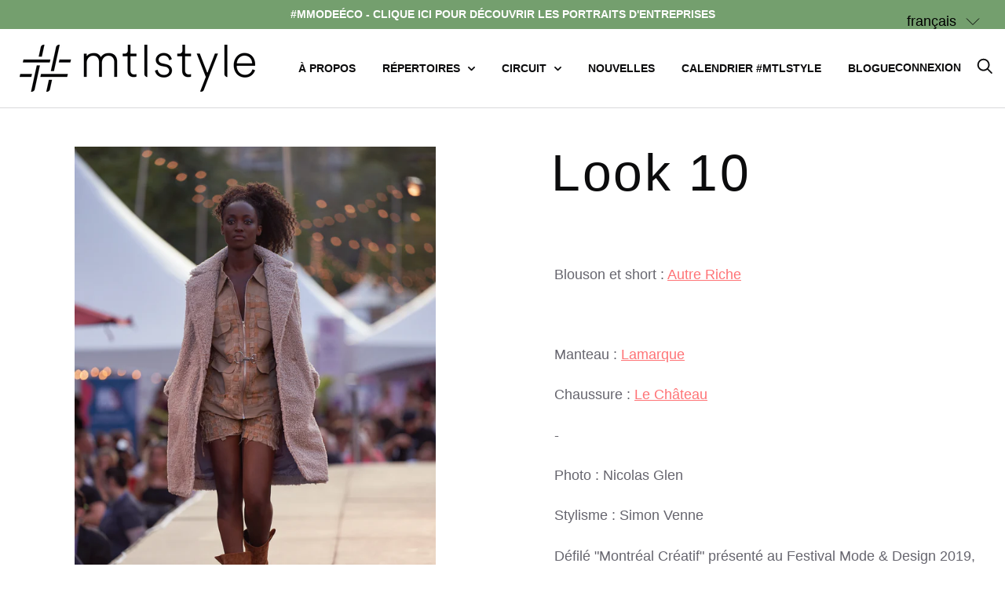

--- FILE ---
content_type: text/css
request_url: https://mtlstyle.com/cdn/shop/t/2/assets/213a.scss.css?v=45567321409722002861646226442
body_size: 2867
content:
body.modal-open{overflow-y:hidden}.cCalendar{color:#000}.cCalendar .fc-left{display:flex;align-items:center}.cCalendar .fc-left .fc-button-primary{padding:.1em .2em;line-height:1;border:0 hidden transparent}.cCalendar .fc-left .fc-button-primary:active{box-shadow:0 0 0 .2rem #e6e7e880;background-color:#fff}.cCalendar .fc-left .fc-icon{font-size:1.2em;color:#000}.cCalendar .fc-left h2{font-size:1rem}.cCalendar .fc-button-primary{background-color:#fff;color:#000;border-radius:0;border:1px solid black}.cCalendar .fc-widget-content:not(.fc-day){border-top:0 hidden transparent}.cCalendar .fc-day-header{font-size:.75rem;text-transform:uppercase;background-color:#e6e7e8;padding:8px;text-align:left}.cCalendar thead,.cCalendar thead td{border:0 hidden transparent}.cCalendar th{border-right:5px solid white}.cCalendar td{border-width:2px;border-left:0 hidden transparent;border-right:0 hidden transparent}.cCalendar td .fc-today{background:#e6e7e8;border-left:0 hidden transparent;border-right:0 hidden transparent}.cCalendar.fc-ltr .fc-dayGrid-view .fc-day-top .fc-day-number{float:left}.cCalendar .fc-day-number{font-weight:700;padding:5px}.cCalendar .fc-unthemed th,.cCalendar .fc-unthemed td,.cCalendar .fc-unthemed thead,.cCalendar fc-unthemed tbody,.cCalendar .fc-unthemed .fc-divider,.cCalendar .fc-unthemed .fc-row,.cCalendar .fc-unthemed .fc-content,.cCalendar .fc-unthemed .fc-popover,.cCalendar .fc-unthemed .fc-list-view,.cCalendar .fc-unthemed .fc-list-heading td{border-color:#e6e7e8}.cCalendar .fc-event,.cCalendar .fc-event-dot{background-color:#f37269;border-color:#f37269}.cCalendar .fc-event .fc-content,.cCalendar .fc-event-dot .fc-content{padding:0 3px}.cModal{position:fixed;top:0;left:0;right:0;bottom:0;z-index:300;opacity:1;pointer-events:auto;overflow-x:hidden;overflow-y:auto}@keyframes fadein{0%{background:#0000}to{background:#0000001a}}.cModal-backdrop{position:absolute;top:0;left:0;right:0;bottom:0;margin-bottom:0;background:#0000;animation-name:fadein;animation-duration:.35s;animation-fill-mode:forwards}.cModal-window{background-color:#fff;border:1px solid black;width:100%;max-width:350px;position:absolute;padding:20px;left:50%;top:50%;max-height:90vh;overflow:auto;transform:translate(-50%) translateY(-50%)}.cModal-close{position:absolute;top:5px;right:5px;cursor:pointer;margin:0;display:flex;align-items:center;padding:5px;background:none;border:none}.cModal-close:hover{color:#000}.cModal-close svg{height:15px;width:15px}.cModal-content{display:flex;flex-direction:column}.cModal-dates{color:#7b8195;font-size:.875rem}.cModal-title{font-size:1rem;color:#f37269;font-weight:700;margin-bottom:10px}.cModal-description{font-size:.875rem;margin-bottom:30px}.cModal-link{display:flex;align-items:center;font-size:.875rem;line-height:1}.cModal-link:hover{color:#000}.cModal-link svg{width:1.25rem;margin-right:10px}.cModal-button{background-color:#fff;border:2px solid #f37269;color:#f37269;cursor:pointer;display:inline-block;font-size:.875rem;font-weight:700;margin-top:1em;padding:9px 20px;text-align:center;text-transform:uppercase;transition:.3s;width:fit-content}.cModal-button:hover{background-color:#f37269;color:#fff}.cNews-list{display:flex;flex-wrap:wrap}.cNews-list:after{display:block;max-width:350px;content:"";width:45%;margin:0 auto 20px}.cNewsCard{border:2px solid #e6e7e8;margin:0 auto 20px;max-width:350px;font-size:.8rem;width:45%}.cNewsCard-image-wrapper{background-position:center center;background-repeat:no-repeat;background-size:cover;display:block;padding-bottom:56%;width:100%;height:0;overflow:hidden}.cNewsCard-image{width:100%;height:200px;background-size:cover;background-position:center}.cNewsCard-content{padding:20px}.cNewsCard-date{margin-bottom:10px}.cNewsCard-title{font-weight:700}.cNewsCard-excerpt{margin-bottom:20px}.cHero{position:relative;z-index:1}.cHero.cHero--video .cHero-title{font-size:3.5rem}@media (max-width: 768px){.cHero.cHero--video .cHero-title{font-size:2rem}}.cHero.cHero--video .cHero-image{max-height:90vh;overflow:hidden;position:relative}.cHero.cHero--video .cHero-image .cHero-frameWrapper:after,.cHero.cHero--video .cHero-image:after{padding-top:56.25%;display:block;position:relative;content:"";z-index:5;opacity:.3;background:#000;min-height:400px}.cHero.cHero--video .cHero-image .cHero-frameWrapper{background:#000;position:absolute;top:0;left:0;width:100%}.cHero.cHero--video .cHero-image iframe,.cHero.cHero--video .cHero-image .cHero-video{position:absolute;top:50%;left:50%;width:100%;height:100%;transform:translateY(-50%) translate(-50%);object-fit:cover}.cHero.cHero--video .cHero-content{opacity:.9;position:absolute;top:50%;left:50%;transform:translate(-50%) translateY(-50%);z-index:5;text-align:center;color:#fff;width:90%}.cHero.cHero--video.cHero--noOverlay .cHero-image .cHero-frameWrapper:after,.cHero.cHero--video.cHero--noOverlay .cHero-image:after{background:transparent}.cHero.cHero--side{display:flex;margin-bottom:55px}.cHero.cHero--side .cHero-image{width:50%;position:relative;background-position:center center;background-repeat:no-repeat;background-size:cover}.cHero.cHero--side .cHero-image:after{padding-top:100%;display:block;content:"";flex-grow:2;flex-shrink:2}@media (max-width: 768px){.cHero.cHero--side .cHero-image{width:100%}}.cHero.cHero--side .cHero-contentWrapper{width:50%;background:#fff;display:flex;position:relative;align-items:center}@media (max-width: 768px){.cHero.cHero--side .cHero-contentWrapper{width:100%;position:absolute;top:0;left:0;height:100%;background:#00000080;color:#fff}.cHero.cHero--side .cHero-contentWrapper a{color:#fff;text-decoration:underline}}.cHero.cHero--side .cHero-contentWrapper .cHero-content{width:90%;margin:0 auto;max-width:375px;text-align:center}@media (max-width: 768px){.cHero.cHero--side[data-separate=true]{flex-wrap:wrap}.cHero.cHero--side[data-separate=true] .cHero-contentWrapper{position:relative;top:initial;left:initial;right:initial;bottom:initial;width:100%;padding:5%;background:#fff;color:#000}.cHero.cHero--side[data-separate=true] .cHero-contentWrapper p:last-child{margin-bottom:0}.cHero.cHero--side[data-separate=true] .cHero-contentWrapper .cHero-content{max-width:none;width:auto}}.cHero.cHero--side .cHero-title{font-size:2.5rem;margin-bottom:2rem;font-weight:400}.cHero.cHero--side.cHero--alternate:nth-child(2n) .cHero-image{order:3}.cHero.cHero--side.cHero--alternate:nth-child(2n) .cHero-contentWrapper{order:2}.cHero .cHero-title{font-size:3rem;font-weight:700}@media (max-width: 768px){.cHero .cHero-title{font-size:1.5rem}}.cHero .cHero-text{font-size:1.2rem}.cHero.cHero--dual{text-align:center;display:flex}.cHero.cHero--dual .cHero-image{width:30%}.cHero.cHero--imageBelow{text-align:center;max-width:520px;margin:120px auto 0;display:flex;flex-wrap:wrap;position:relative}.cHero.cHero--imageBelow .cHero-title{font-weight:400;font-size:1.875rem;margin:1.5rem}.cHero.cHero--imageBelow .cHero-image{order:3;width:90%;margin:35px auto 0;max-width:425px;background-position:center center;background-repeat:no-repeat;background-size:contain}.cHero.cHero--imageBelow .cHero-contentWrapper{order:2;width:100%}.template-index .section{margin-bottom:0}.shopify-section__instagram{padding-bottom:120px}.cImageBanner{position:relative}.cImageBanner .cImageBanner-inner{position:relative;width:90%;max-width:1440px;margin:0 auto}.cImageBanner[data-layout=full_width] .cImageBanner-inner{max-width:none;width:auto}.cImageBanner[data-layout=constrained] .cImageBanner-inner{max-width:650px}.cImageBanner[data-padding=true] .cImageBanner-inner{padding:5% 0}@media (max-width: 1024px){.cImageBanner[data-padding=true] .cImageBanner-inner{padding:45px 0}}.cImageBanner .cImageBanner-title{margin:0 auto;padding:5% 0;text-align:center;font-size:2.5rem}.cImageBanner .cImageBanner-image{background-size:contain;background-repeat:no-repeat;background-position:center center}.cHeroCTABanner{position:relative}.cHeroCTABanner .cHeroCTABanner-inner{max-width:1440px;width:90%;margin:0 auto;position:relative}.cHeroCTABanner .cHeroCTABanner-image{margin-bottom:1rem;position:relative;display:block;background-size:cover;background-position:center center;background-repeat:no-repeat;max-height:45vh;overflow:hidden}.cHeroCTABanner .cHeroCTABanner-image:before{content:"";top:0;left:0;bottom:0;right:0;display:block;background:#000;opacity:.75;position:absolute;transition:all .2s ease-in-out}.cHeroCTABanner .cHeroCTABanner-image:hover:before{opacity:.9}.cHeroCTABanner .cHeroCTABanner-cta{text-transform:uppercase;color:#fff;font-size:2rem;display:block;transform:translate(-50%) translateY(-50%);width:100%;text-align:center;position:absolute;top:50%;left:50%;line-height:1}@media (max-width: 768px){.cHeroCTABanner .cHeroCTABanner-cta{font-size:1.5rem}}.cHeroCTABanner .cHeroCTABanner-cta>svg{height:auto;width:1.1rem;display:inline-block;vertical-align:middle;margin:-.1rem 0 0 1rem}@media (max-width: 768px){.cHeroCTABanner .cHeroCTABanner-cta>svg{width:.8rem}}.cImageTextBanner{background-color:#e6e7e8;padding:50px 0 0}.cImageTextBanner:after{content:"";display:block;height:1px}.cImageTextBanner .cVideo{max-width:1440px;width:90%;margin:45px auto}.cImageTextBanner-inner{display:flex;background-color:#fff;width:90%;margin:50px auto;align-items:center;max-width:1440px}@media (max-width: 768px){.cImageTextBanner-inner{flex-wrap:wrap}}.cImageTextBanner-inner .cImageTextBanner-image{width:40%;background-size:contain;background-repeat:no-repeat;background-position:center center}@media (max-width: 768px){.cImageTextBanner-inner .cImageTextBanner-image{width:100%;margin:0 auto}}.cImageTextBanner-inner .cImageTextBanner-text{margin:0 5%;padding:40px 0 25px;width:60%;color:#000;font-size:.8rem}@media (max-width: 768px){.cImageTextBanner-inner .cImageTextBanner-text{width:90%;margin:0 auto}}.cImageTextBanner-inner .cImageTextBanner-text:before{content:"";border-top:1px solid #e6e7e8;width:75%;max-width:45px;display:block;margin:00;position:absolute;margin-top:-15px}.cRichText{width:100%;padding:100px 0;text-align:center;background:#fff;color:#000}.cRichText .cRichText-inner{max-width:1440px;margin:0 auto}.cRichText .cRichText-text{width:90%;margin:0 auto}.cRichText .cRichText-text h2{font-size:2rem}@media (max-width: 640px){.cRichText .cRichText-text h2{font-size:1.5rem}}.cRichText .cRichText-text p{font-size:.9rem;padding-top:20px}.cVideo-inner{margin:0 auto;position:relative}.cVideo-inner:after{content:"";display:block;padding-top:56.25%}.cVideo-inner .cVideo-video{width:100%;height:100%;position:absolute;top:0;left:0}.cPressBanner-inner{width:90%;margin:0 auto}.cPressBanner-inner .cPressBanner-title{font-size:2rem;color:#000;margin:25px auto;text-align:center}@media (max-width: 640px){.cPressBanner-inner .cPressBanner-title{font-size:1.5rem}}.cPressBanner-inner .cPressBanner-logoArea{display:flex;flex-wrap:wrap;margin:auto;max-width:940px;position:relative}.cPressBanner-inner .cPressBanner-logoArea .cPressBanner-image{background-size:contain;background-repeat:no-repeat;background-position:center center;width:33%}.cPressBanner-inner .cPressBanner-logoArea .cPressBanner-image:first-child{margin-left:33.333%;margin-right:33.333%}@media (max-width: 640px){.cPressBanner-inner .cPressBanner-logoArea .cPressBanner-image{width:49%}.cPressBanner-inner .cPressBanner-logoArea .cPressBanner-image:first-child{margin-left:25%;margin-right:25%}}.cDirectory{position:relative;background:#e6e7e8;padding-bottom:3rem;max-width:1280px;margin:0 auto}.cDirectory .cDirectory-title{text-align:center;color:#000;text-transform:uppercase;letter-spacing:.04em;font-size:1.8rem;width:90%;max-width:1200px;font-weight:500;padding:.5rem 0;margin:0 auto}.cDirectory .cDirectory-text{margin:0 auto 45px;color:#000}.cDirectory .cDirectory-select{appearance:none;-webkit-appearance:none;border:none;border-radius:0;padding:8px 45px 8px 8px;background:#e6e7e8;color:#000;background-image:url(data:image/svg+xml;charset=utf-8,%3Csvg%20xmlns%3D%22http%3A%2F%2Fwww.w3.org%2F2000%2Fsvg%22%20viewBox%3D%220%200%2011.38%205.03%22%3E%3Cpolyline%20points%3D%220.29%200.41%205.82%204.41%2011.07%200.41%22%20style%3D%22fill%3Anone%3Bstroke%3A%23231f20%3Bstroke-miterlimit%3A10%22%2F%3E%3C%2Fsvg%3E);background-position:90% center;background-repeat:no-repeat;background-size:auto 4px;margin:45px 0}@media (max-width: 425px){.cDirectory .cDirectory-select{margin:15px 0}}.cDirectory .cDirectory-inner{width:90%;max-width:1200px;background:#fff;padding:45px;margin:0 auto}.cDirectory .cDirectory-list{display:flex;align-items:stretch;position:relative;flex-wrap:wrap;margin-left:-2.5%;margin-right:-2.5%}.cDirectory .cDirectory-list .cDirectoryItem{width:20%;margin:0 2.5% 75px}@media (max-width: 1024px){.cDirectory .cDirectory-list .cDirectoryItem{width:28.333%}}@media (max-width: 768px){.cDirectory .cDirectory-list .cDirectoryItem{width:45%}}@media (max-width: 480px){.cDirectory .cDirectory-list .cDirectoryItem{width:95%}}.cCarousel .cCarousel-inner{max-height:80vh;overflow:hidden;position:relative}.cCarousel .cCarousel-buttons{position:absolute;z-index:5;bottom:18%;right:7%;background:#0003;padding:5px}@media (max-width: 678px){.cCarousel .cCarousel-buttons{bottom:0;right:0}}.cCarousel .cCarousel-btn{background:none;border:none;margin-right:35px}@media (max-width: 678px){.cCarousel .cCarousel-btn{margin-right:0}}.cCarousel .cCarousel-btn svg{width:1.2rem;display:inline-block;vertical-align:middle}.cCarousel .cCarousel-image{background-repeat:no-repeat;background-position:center center;background-size:contain;position:absolute;top:0;left:0;bottom:0;right:0}.cCarousel .cCarousel-slide{position:absolute;top:0;left:0;bottom:0;right:0;pointer-events:none;opacity:0;z-index:3;transition:.2s ease-in-out}.cCarousel .cCarousel-slide[data-active="1"]{z-index:2;opacity:1;pointer-events:auto}input[name=cDirectory-active]{display:none}input[name=cDirectory-active]+*{z-index:2;pointer-events:none;opacity:0;position:absolute;transition:all .2s ease-in-out;left:50%;transform:translate(-50%);display:none}input[name=cDirectory-active]:checked+*{pointer-events:auto;z-index:3;position:relative;opacity:1;left:initial;transform:none;display:block}.cDirectoryDetail{position:relative;background:#e6e7e8;padding-bottom:3rem;padding-top:3rem;max-width:1280px;margin:0 auto}.cDirectoryDetail .cDirectoryDetail-inner{width:90%;max-width:1200px;background:#fff;padding:95px 0 95px 45px;margin:0 auto;display:flex;align-items:flex-start;justify-content:space-between}@media (max-width: 768px){.cDirectoryDetail .cDirectoryDetail-inner{flex-wrap:wrap;padding-right:45px}}.cDirectoryDetail .cDirectoryDetail-image{width:45%;background-size:contain;background-position:center center;background-repeat:no-repeat;align-self:center}@media (max-width: 768px){.cDirectoryDetail .cDirectoryDetail-image{width:100%}}.cDirectoryDetail .cDirectoryDetail-content{width:45%;position:relative}@media (max-width: 768px){.cDirectoryDetail .cDirectoryDetail-content{width:90%}}.cDirectoryDetail .cDirectoryDetail-back{position:absolute;top:5rem}.cDirectoryDetail .cDirectoryDetail-logo{background-size:contain;background-position:center left;background-repeat:no-repeat;margin:0 0 25px}@media (max-width: 768px){.cDirectoryDetail .cDirectoryDetail-logo{max-width:320px}}.cDirectoryDetail .cDirectoryDetail-title{color:#000;margin:25px 0 45px}.cDirectoryDetail .cDirectoryDetail-tags{font-weight:700;margin:25px 0;color:#000}.cDirectoryDetail .cDirectoryDetail-text,.cDirectoryDetail .cDirectoryDetail-text p{color:#000}.cDirectoryDetail .cDirectoryDetail-link{display:inline-block;cursor:pointer;margin:25px 0;padding:6px 12px;color:#000;background:#e6e7e8;font-size:12px;transition:all .2s ease-in-out}.cDirectoryDetail .cDirectoryDetail-link:hover{background:#f37269}.cDirectoryDetails-snslink{display:inline-block;width:30px;height:30px;background:#f37269;border-radius:100%;border:1px solid #f37269;margin-right:5px;text-align:center;position:relative;line-height:1;color:#fff;font-size:.7rem;font-weight:500;transition:all .2s ease-in-out}.cDirectoryDetails-snslink span{position:absolute;left:0;right:0;top:50%;transform:translateY(-50%)}.cDirectoryDetails-snslink:hover{background:transparent;color:#f37269}.mapboxgl-popup-content{background:#e6e7e8}.mapboxgl-popup-content .mapboxgl-popup-close-button{color:#f37269;z-index:5}.cDirectoryItem{position:relative;color:#000;display:flex;flex-direction:column}.cDirectoryItem.hidden{display:none}.cDirectoryItem .cDirectoryItem-title{margin-top:auto}.cDirectoryItem .cDirectoryItem-link{display:block;transition:all .2s ease-in-out;color:#000}.cDirectoryItem .cDirectoryItem-link:hover{color:#f37269}.cDirectoryItem .cDirectoryItem-toggle{display:inline-block;cursor:pointer;margin-top:15px;padding:6px 12px;color:#000;background:#e6e7e8;font-size:12px;transition:all .2s ease-in-out}.cDirectoryItem .cDirectoryItem-toggle:hover{background:#f37269}.cDirectoryItem .cDirectoryItem-image{position:relative;background-size:contain;background-position:center center;background-repeat:no-repeat;margin-bottom:30px;margin-top:auto}.cMarker{width:20px;height:20px;background:#f37269;border-radius:50%;cursor:pointer}.cMarker:after{content:attr(data-index);position:absolute;top:50%;left:0;right:0;text-align:center;transform:translateY(-50%);line-height:1;color:#fff;font-size:.75rem}.cItinerary{position:relative;min-height:80vh;padding-top:50%}.cItinerary .cItinerary-map{width:auto;position:absolute;top:0;left:0;bottom:0;right:0}.cBoutique{position:relative;max-width:750px;overflow:auto;max-height:55vh}.cBoutique .cDirectoryDetail{padding:0}.cBoutique .cDirectoryDetail .cDirectoryDetail-back{display:none}.cBoutique .cDirectoryDetail .cDirectoryDetail-inner{width:100%;padding:15px}.header__main-nav a.active{color:#ff7376}.header__main-nav a.active.nav-dropdown__link{color:#000}.slideshow--anchor .slideshow__media-container:after{background:none}p a,table a{text-decoration:underline}.h1,h1{font-size:1.8rem;letter-spacing:.04em}@media screen and (min-width: 1280px){.cLangify{margin-left:8px!important}}.cLangify .current_lang{display:none}.cLangify+.header__link{margin-left:8px}@media (max-width: 640px){.cLangify{display:none}}@media (max-width: 640px){.header__logo-image{max-width:150px!important}}#ly-languages-switcher .current_lang{display:none}.cDirectory-AZFilters{margin:0 0 40px}@media (max-width: 425px){.cDirectory-AZFilters{display:flex;flex-wrap:wrap;justify-content:space-evenly;text-align:center}}.cDirectory-AZFilters input{display:none}.cDirectory-AZFilters .cDirectory-filterLabel{cursor:pointer;transition:.2s ease-in-out;padding:3px}.cDirectory-AZFilters .cDirectory-filterLabel:hover{color:#f37269}@media (max-width: 425px){.cDirectory-AZFilters .cDirectory-filterLabel{padding:6.5px}}.cDirectory-AZFilters input[name=cAZFilter]:checked+*{color:#f37269}.slick-arrow{display:none!important;font-size:0;position:absolute;top:50%;margin-top:-10px;width:20px;height:20px}.slick-arrow.slick-next{right:0}.slick-arrow.slick-prev{left:0}.slick-dots{display:block;text-align:center;padding:0;margin:5px 0}.slick-dots>li{display:inline-block;margin:5px}.slick-dots>li.slick-active>button{background:#000}.slick-dots button{transition:all .2s ease-in-out;width:8px;height:8px;border-radius:100%;display:inline-block;border:1px solid #000;background:transparent;font-size:0;padding:0;margin:0;-webkit-appearance:none;appearance:none}
/*# sourceMappingURL=/cdn/shop/t/2/assets/213a.scss.css.map?v=45567321409722002861646226442 */


--- FILE ---
content_type: text/javascript
request_url: https://mtlstyle.com/cdn/shop/t/2/assets/core-main.js?v=117956252638631002321588172544
body_size: 43698
content:
/*!
FullCalendar Core Package v4.4.0
Docs & License: https://fullcalendar.io/
(c) 2019 Adam Shaw
*/(function(global,factory){typeof exports=="object"&&typeof module!="undefined"?factory(exports):typeof define=="function"&&define.amd?define(["exports"],factory):(global=global||self,factory(global.FullCalendar={}))})(this,function(exports2){"use strict";var elementPropHash={className:!0,colSpan:!0,rowSpan:!0},containerTagHash={"<tr":"tbody","<td":"tr"};function createElement(tagName,attrs,content){var el=document.createElement(tagName);if(attrs)for(var attrName in attrs)attrName==="style"?applyStyle(el,attrs[attrName]):elementPropHash[attrName]?el[attrName]=attrs[attrName]:el.setAttribute(attrName,attrs[attrName]);return typeof content=="string"?el.innerHTML=content:content!=null&&appendToElement(el,content),el}function htmlToElement(html){html=html.trim();var container=document.createElement(computeContainerTag(html));return container.innerHTML=html,container.firstChild}function htmlToElements(html){return Array.prototype.slice.call(htmlToNodeList(html))}function htmlToNodeList(html){html=html.trim();var container=document.createElement(computeContainerTag(html));return container.innerHTML=html,container.childNodes}function computeContainerTag(html){return containerTagHash[html.substr(0,3)]||"div"}function appendToElement(el,content){for(var childNodes=normalizeContent(content),i=0;i<childNodes.length;i++)el.appendChild(childNodes[i])}function prependToElement(parent,content){for(var newEls=normalizeContent(content),afterEl=parent.firstChild||null,i=0;i<newEls.length;i++)parent.insertBefore(newEls[i],afterEl)}function insertAfterElement(refEl,content){for(var newEls=normalizeContent(content),afterEl=refEl.nextSibling||null,i=0;i<newEls.length;i++)refEl.parentNode.insertBefore(newEls[i],afterEl)}function normalizeContent(content){var els;return typeof content=="string"?els=htmlToElements(content):content instanceof Node?els=[content]:els=Array.prototype.slice.call(content),els}function removeElement(el){el.parentNode&&el.parentNode.removeChild(el)}var matchesMethod=Element.prototype.matches||Element.prototype.matchesSelector||Element.prototype.msMatchesSelector,closestMethod=Element.prototype.closest||function(selector){var el=this;if(!document.documentElement.contains(el))return null;do{if(elementMatches(el,selector))return el;el=el.parentElement||el.parentNode}while(el!==null&&el.nodeType===1);return null};function elementClosest(el,selector){return closestMethod.call(el,selector)}function elementMatches(el,selector){return matchesMethod.call(el,selector)}function findElements(container,selector){for(var containers=container instanceof HTMLElement?[container]:container,allMatches=[],i=0;i<containers.length;i++)for(var matches=containers[i].querySelectorAll(selector),j=0;j<matches.length;j++)allMatches.push(matches[j]);return allMatches}function findChildren(parent,selector){for(var parents=parent instanceof HTMLElement?[parent]:parent,allMatches=[],i=0;i<parents.length;i++)for(var childNodes=parents[i].children,j=0;j<childNodes.length;j++){var childNode=childNodes[j];(!selector||elementMatches(childNode,selector))&&allMatches.push(childNode)}return allMatches}function forceClassName(el,className,bool){bool?el.classList.add(className):el.classList.remove(className)}var PIXEL_PROP_RE=/(top|left|right|bottom|width|height)$/i;function applyStyle(el,props){for(var propName in props)applyStyleProp(el,propName,props[propName])}function applyStyleProp(el,name,val){val==null?el.style[name]="":typeof val=="number"&&PIXEL_PROP_RE.test(name)?el.style[name]=val+"px":el.style[name]=val}function pointInsideRect(point,rect){return point.left>=rect.left&&point.left<rect.right&&point.top>=rect.top&&point.top<rect.bottom}function intersectRects(rect1,rect2){var res={left:Math.max(rect1.left,rect2.left),right:Math.min(rect1.right,rect2.right),top:Math.max(rect1.top,rect2.top),bottom:Math.min(rect1.bottom,rect2.bottom)};return res.left<res.right&&res.top<res.bottom?res:!1}function translateRect(rect,deltaX,deltaY){return{left:rect.left+deltaX,right:rect.right+deltaX,top:rect.top+deltaY,bottom:rect.bottom+deltaY}}function constrainPoint(point,rect){return{left:Math.min(Math.max(point.left,rect.left),rect.right),top:Math.min(Math.max(point.top,rect.top),rect.bottom)}}function getRectCenter(rect){return{left:(rect.left+rect.right)/2,top:(rect.top+rect.bottom)/2}}function diffPoints(point1,point2){return{left:point1.left-point2.left,top:point1.top-point2.top}}var isRtlScrollbarOnLeft=null;function getIsRtlScrollbarOnLeft(){return isRtlScrollbarOnLeft===null&&(isRtlScrollbarOnLeft=computeIsRtlScrollbarOnLeft()),isRtlScrollbarOnLeft}function computeIsRtlScrollbarOnLeft(){var outerEl=createElement("div",{style:{position:"absolute",top:-1e3,left:0,border:0,padding:0,overflow:"scroll",direction:"rtl"}},"<div></div>");document.body.appendChild(outerEl);var innerEl=outerEl.firstChild,res=innerEl.getBoundingClientRect().left>outerEl.getBoundingClientRect().left;return removeElement(outerEl),res}function sanitizeScrollbarWidth(width){return width=Math.max(0,width),width=Math.round(width),width}function computeEdges(el,getPadding){getPadding===void 0&&(getPadding=!1);var computedStyle=window.getComputedStyle(el),borderLeft=parseInt(computedStyle.borderLeftWidth,10)||0,borderRight=parseInt(computedStyle.borderRightWidth,10)||0,borderTop=parseInt(computedStyle.borderTopWidth,10)||0,borderBottom=parseInt(computedStyle.borderBottomWidth,10)||0,scrollbarLeftRight=sanitizeScrollbarWidth(el.offsetWidth-el.clientWidth-borderLeft-borderRight),scrollbarBottom=sanitizeScrollbarWidth(el.offsetHeight-el.clientHeight-borderTop-borderBottom),res={borderLeft:borderLeft,borderRight:borderRight,borderTop:borderTop,borderBottom:borderBottom,scrollbarBottom:scrollbarBottom,scrollbarLeft:0,scrollbarRight:0};return getIsRtlScrollbarOnLeft()&&computedStyle.direction==="rtl"?res.scrollbarLeft=scrollbarLeftRight:res.scrollbarRight=scrollbarLeftRight,getPadding&&(res.paddingLeft=parseInt(computedStyle.paddingLeft,10)||0,res.paddingRight=parseInt(computedStyle.paddingRight,10)||0,res.paddingTop=parseInt(computedStyle.paddingTop,10)||0,res.paddingBottom=parseInt(computedStyle.paddingBottom,10)||0),res}function computeInnerRect(el,goWithinPadding){goWithinPadding===void 0&&(goWithinPadding=!1);var outerRect=computeRect(el),edges=computeEdges(el,goWithinPadding),res={left:outerRect.left+edges.borderLeft+edges.scrollbarLeft,right:outerRect.right-edges.borderRight-edges.scrollbarRight,top:outerRect.top+edges.borderTop,bottom:outerRect.bottom-edges.borderBottom-edges.scrollbarBottom};return goWithinPadding&&(res.left+=edges.paddingLeft,res.right-=edges.paddingRight,res.top+=edges.paddingTop,res.bottom-=edges.paddingBottom),res}function computeRect(el){var rect=el.getBoundingClientRect();return{left:rect.left+window.pageXOffset,top:rect.top+window.pageYOffset,right:rect.right+window.pageXOffset,bottom:rect.bottom+window.pageYOffset}}function computeViewportRect(){return{left:window.pageXOffset,right:window.pageXOffset+document.documentElement.clientWidth,top:window.pageYOffset,bottom:window.pageYOffset+document.documentElement.clientHeight}}function computeHeightAndMargins(el){return el.getBoundingClientRect().height+computeVMargins(el)}function computeVMargins(el){var computed=window.getComputedStyle(el);return parseInt(computed.marginTop,10)+parseInt(computed.marginBottom,10)}function getClippingParents(el){for(var parents=[];el instanceof HTMLElement;){var computedStyle=window.getComputedStyle(el);if(computedStyle.position==="fixed")break;/(auto|scroll)/.test(computedStyle.overflow+computedStyle.overflowY+computedStyle.overflowX)&&parents.push(el),el=el.parentNode}return parents}function computeClippingRect(el){return getClippingParents(el).map(function(el2){return computeInnerRect(el2)}).concat(computeViewportRect()).reduce(function(rect0,rect1){return intersectRects(rect0,rect1)||rect1})}function preventDefault(ev){ev.preventDefault()}function listenBySelector(container,eventType,selector,handler){function realHandler(ev){var matchedChild=elementClosest(ev.target,selector);matchedChild&&handler.call(matchedChild,ev,matchedChild)}return container.addEventListener(eventType,realHandler),function(){container.removeEventListener(eventType,realHandler)}}function listenToHoverBySelector(container,selector,onMouseEnter,onMouseLeave){var currentMatchedChild;return listenBySelector(container,"mouseover",selector,function(ev,matchedChild){if(matchedChild!==currentMatchedChild){currentMatchedChild=matchedChild,onMouseEnter(ev,matchedChild);var realOnMouseLeave_1=function(ev2){currentMatchedChild=null,onMouseLeave(ev2,matchedChild),matchedChild.removeEventListener("mouseleave",realOnMouseLeave_1)};matchedChild.addEventListener("mouseleave",realOnMouseLeave_1)}})}var transitionEventNames=["webkitTransitionEnd","otransitionend","oTransitionEnd","msTransitionEnd","transitionend"];function whenTransitionDone(el,callback){var realCallback=function(ev){callback(ev),transitionEventNames.forEach(function(eventName){el.removeEventListener(eventName,realCallback)})};transitionEventNames.forEach(function(eventName){el.addEventListener(eventName,realCallback)})}var DAY_IDS=["sun","mon","tue","wed","thu","fri","sat"];function addWeeks(m,n){var a=dateToUtcArray(m);return a[2]+=n*7,arrayToUtcDate(a)}function addDays(m,n){var a=dateToUtcArray(m);return a[2]+=n,arrayToUtcDate(a)}function addMs(m,n){var a=dateToUtcArray(m);return a[6]+=n,arrayToUtcDate(a)}function diffWeeks(m0,m1){return diffDays(m0,m1)/7}function diffDays(m0,m1){return(m1.valueOf()-m0.valueOf())/(1e3*60*60*24)}function diffHours(m0,m1){return(m1.valueOf()-m0.valueOf())/(1e3*60*60)}function diffMinutes(m0,m1){return(m1.valueOf()-m0.valueOf())/(1e3*60)}function diffSeconds(m0,m1){return(m1.valueOf()-m0.valueOf())/1e3}function diffDayAndTime(m0,m1){var m0day=startOfDay(m0),m1day=startOfDay(m1);return{years:0,months:0,days:Math.round(diffDays(m0day,m1day)),milliseconds:m1.valueOf()-m1day.valueOf()-(m0.valueOf()-m0day.valueOf())}}function diffWholeWeeks(m0,m1){var d=diffWholeDays(m0,m1);return d!==null&&d%7===0?d/7:null}function diffWholeDays(m0,m1){return timeAsMs(m0)===timeAsMs(m1)?Math.round(diffDays(m0,m1)):null}function startOfDay(m){return arrayToUtcDate([m.getUTCFullYear(),m.getUTCMonth(),m.getUTCDate()])}function startOfHour(m){return arrayToUtcDate([m.getUTCFullYear(),m.getUTCMonth(),m.getUTCDate(),m.getUTCHours()])}function startOfMinute(m){return arrayToUtcDate([m.getUTCFullYear(),m.getUTCMonth(),m.getUTCDate(),m.getUTCHours(),m.getUTCMinutes()])}function startOfSecond(m){return arrayToUtcDate([m.getUTCFullYear(),m.getUTCMonth(),m.getUTCDate(),m.getUTCHours(),m.getUTCMinutes(),m.getUTCSeconds()])}function weekOfYear(marker,dow,doy){var y=marker.getUTCFullYear(),w=weekOfGivenYear(marker,y,dow,doy);if(w<1)return weekOfGivenYear(marker,y-1,dow,doy);var nextW=weekOfGivenYear(marker,y+1,dow,doy);return nextW>=1?Math.min(w,nextW):w}function weekOfGivenYear(marker,year,dow,doy){var firstWeekStart=arrayToUtcDate([year,0,1+firstWeekOffset(year,dow,doy)]),dayStart=startOfDay(marker),days=Math.round(diffDays(firstWeekStart,dayStart));return Math.floor(days/7)+1}function firstWeekOffset(year,dow,doy){var fwd=7+dow-doy,fwdlw=(7+arrayToUtcDate([year,0,fwd]).getUTCDay()-dow)%7;return-fwdlw+fwd-1}function dateToLocalArray(date){return[date.getFullYear(),date.getMonth(),date.getDate(),date.getHours(),date.getMinutes(),date.getSeconds(),date.getMilliseconds()]}function arrayToLocalDate(a){return new Date(a[0],a[1]||0,a[2]==null?1:a[2],a[3]||0,a[4]||0,a[5]||0)}function dateToUtcArray(date){return[date.getUTCFullYear(),date.getUTCMonth(),date.getUTCDate(),date.getUTCHours(),date.getUTCMinutes(),date.getUTCSeconds(),date.getUTCMilliseconds()]}function arrayToUtcDate(a){return a.length===1&&(a=a.concat([0])),new Date(Date.UTC.apply(Date,a))}function isValidDate(m){return!isNaN(m.valueOf())}function timeAsMs(m){return m.getUTCHours()*1e3*60*60+m.getUTCMinutes()*1e3*60+m.getUTCSeconds()*1e3+m.getUTCMilliseconds()}var INTERNAL_UNITS=["years","months","days","milliseconds"],PARSE_RE=/^(-?)(?:(\d+)\.)?(\d+):(\d\d)(?::(\d\d)(?:\.(\d\d\d))?)?/;function createDuration(input,unit){var _a;return typeof input=="string"?parseString(input):typeof input=="object"&&input?normalizeObject(input):typeof input=="number"?normalizeObject((_a={},_a[unit||"milliseconds"]=input,_a)):null}function parseString(s){var m=PARSE_RE.exec(s);if(m){var sign=m[1]?-1:1;return{years:0,months:0,days:sign*(m[2]?parseInt(m[2],10):0),milliseconds:sign*((m[3]?parseInt(m[3],10):0)*60*60*1e3+(m[4]?parseInt(m[4],10):0)*60*1e3+(m[5]?parseInt(m[5],10):0)*1e3+(m[6]?parseInt(m[6],10):0))}}return null}function normalizeObject(obj){return{years:obj.years||obj.year||0,months:obj.months||obj.month||0,days:(obj.days||obj.day||0)+getWeeksFromInput(obj)*7,milliseconds:(obj.hours||obj.hour||0)*60*60*1e3+(obj.minutes||obj.minute||0)*60*1e3+(obj.seconds||obj.second||0)*1e3+(obj.milliseconds||obj.millisecond||obj.ms||0)}}function getWeeksFromInput(obj){return obj.weeks||obj.week||0}function durationsEqual(d0,d1){return d0.years===d1.years&&d0.months===d1.months&&d0.days===d1.days&&d0.milliseconds===d1.milliseconds}function isSingleDay(dur){return dur.years===0&&dur.months===0&&dur.days===1&&dur.milliseconds===0}function addDurations(d0,d1){return{years:d0.years+d1.years,months:d0.months+d1.months,days:d0.days+d1.days,milliseconds:d0.milliseconds+d1.milliseconds}}function subtractDurations(d1,d0){return{years:d1.years-d0.years,months:d1.months-d0.months,days:d1.days-d0.days,milliseconds:d1.milliseconds-d0.milliseconds}}function multiplyDuration(d,n){return{years:d.years*n,months:d.months*n,days:d.days*n,milliseconds:d.milliseconds*n}}function asRoughYears(dur){return asRoughDays(dur)/365}function asRoughMonths(dur){return asRoughDays(dur)/30}function asRoughDays(dur){return asRoughMs(dur)/864e5}function asRoughMinutes(dur){return asRoughMs(dur)/(1e3*60)}function asRoughSeconds(dur){return asRoughMs(dur)/1e3}function asRoughMs(dur){return dur.years*(365*864e5)+dur.months*(30*864e5)+dur.days*864e5+dur.milliseconds}function wholeDivideDurations(numerator,denominator){for(var res=null,i=0;i<INTERNAL_UNITS.length;i++){var unit=INTERNAL_UNITS[i];if(denominator[unit]){var localRes=numerator[unit]/denominator[unit];if(!isInt(localRes)||res!==null&&res!==localRes)return null;res=localRes}else if(numerator[unit])return null}return res}function greatestDurationDenominator(dur,dontReturnWeeks){var ms=dur.milliseconds;if(ms){if(ms%1e3!==0)return{unit:"millisecond",value:ms};if(ms%(1e3*60)!==0)return{unit:"second",value:ms/1e3};if(ms%(1e3*60*60)!==0)return{unit:"minute",value:ms/(1e3*60)};if(ms)return{unit:"hour",value:ms/(1e3*60*60)}}return dur.days?!dontReturnWeeks&&dur.days%7===0?{unit:"week",value:dur.days/7}:{unit:"day",value:dur.days}:dur.months?{unit:"month",value:dur.months}:dur.years?{unit:"year",value:dur.years}:{unit:"millisecond",value:0}}function compensateScroll(rowEl,scrollbarWidths){scrollbarWidths.left&&applyStyle(rowEl,{borderLeftWidth:1,marginLeft:scrollbarWidths.left-1}),scrollbarWidths.right&&applyStyle(rowEl,{borderRightWidth:1,marginRight:scrollbarWidths.right-1})}function uncompensateScroll(rowEl){applyStyle(rowEl,{marginLeft:"",marginRight:"",borderLeftWidth:"",borderRightWidth:""})}function disableCursor(){document.body.classList.add("fc-not-allowed")}function enableCursor(){document.body.classList.remove("fc-not-allowed")}function distributeHeight(els,availableHeight,shouldRedistribute){var minOffset1=Math.floor(availableHeight/els.length),minOffset2=Math.floor(availableHeight-minOffset1*(els.length-1)),flexEls=[],flexOffsets=[],flexHeights=[],usedHeight=0;undistributeHeight(els),els.forEach(function(el,i){var minOffset=i===els.length-1?minOffset2:minOffset1,naturalHeight=el.getBoundingClientRect().height,naturalOffset=naturalHeight+computeVMargins(el);naturalOffset<minOffset?(flexEls.push(el),flexOffsets.push(naturalOffset),flexHeights.push(naturalHeight)):usedHeight+=naturalOffset}),shouldRedistribute&&(availableHeight-=usedHeight,minOffset1=Math.floor(availableHeight/flexEls.length),minOffset2=Math.floor(availableHeight-minOffset1*(flexEls.length-1))),flexEls.forEach(function(el,i){var minOffset=i===flexEls.length-1?minOffset2:minOffset1,naturalOffset=flexOffsets[i],naturalHeight=flexHeights[i],newHeight=minOffset-(naturalOffset-naturalHeight);naturalOffset<minOffset&&(el.style.height=newHeight+"px")})}function undistributeHeight(els){els.forEach(function(el){el.style.height=""})}function matchCellWidths(els){var maxInnerWidth=0;return els.forEach(function(el){var innerEl=el.firstChild;if(innerEl instanceof HTMLElement){var innerWidth_1=innerEl.getBoundingClientRect().width;innerWidth_1>maxInnerWidth&&(maxInnerWidth=innerWidth_1)}}),maxInnerWidth++,els.forEach(function(el){el.style.width=maxInnerWidth+"px"}),maxInnerWidth}function subtractInnerElHeight(outerEl,innerEl){var reflowStyleProps={position:"relative",left:-1};applyStyle(outerEl,reflowStyleProps),applyStyle(innerEl,reflowStyleProps);var diff=outerEl.getBoundingClientRect().height-innerEl.getBoundingClientRect().height,resetStyleProps={position:"",left:""};return applyStyle(outerEl,resetStyleProps),applyStyle(innerEl,resetStyleProps),diff}function preventSelection(el){el.classList.add("fc-unselectable"),el.addEventListener("selectstart",preventDefault)}function allowSelection(el){el.classList.remove("fc-unselectable"),el.removeEventListener("selectstart",preventDefault)}function preventContextMenu(el){el.addEventListener("contextmenu",preventDefault)}function allowContextMenu(el){el.removeEventListener("contextmenu",preventDefault)}function parseFieldSpecs(input){var specs=[],tokens=[],i,token;for(typeof input=="string"?tokens=input.split(/\s*,\s*/):typeof input=="function"?tokens=[input]:Array.isArray(input)&&(tokens=input),i=0;i<tokens.length;i++)token=tokens[i],typeof token=="string"?specs.push(token.charAt(0)==="-"?{field:token.substring(1),order:-1}:{field:token,order:1}):typeof token=="function"&&specs.push({func:token});return specs}function compareByFieldSpecs(obj0,obj1,fieldSpecs){var i,cmp;for(i=0;i<fieldSpecs.length;i++)if(cmp=compareByFieldSpec(obj0,obj1,fieldSpecs[i]),cmp)return cmp;return 0}function compareByFieldSpec(obj0,obj1,fieldSpec){return fieldSpec.func?fieldSpec.func(obj0,obj1):flexibleCompare(obj0[fieldSpec.field],obj1[fieldSpec.field])*(fieldSpec.order||1)}function flexibleCompare(a,b){return!a&&!b?0:b==null?-1:a==null?1:typeof a=="string"||typeof b=="string"?String(a).localeCompare(String(b)):a-b}function capitaliseFirstLetter(str){return str.charAt(0).toUpperCase()+str.slice(1)}function padStart(val,len){var s=String(val);return"000".substr(0,len-s.length)+s}function compareNumbers(a,b){return a-b}function isInt(n){return n%1===0}function applyAll(functions,thisObj,args){if(typeof functions=="function"&&(functions=[functions]),functions){var i=void 0,ret=void 0;for(i=0;i<functions.length;i++)ret=functions[i].apply(thisObj,args)||ret;return ret}}function firstDefined(){for(var args=[],_i=0;_i<arguments.length;_i++)args[_i]=arguments[_i];for(var i=0;i<args.length;i++)if(args[i]!==void 0)return args[i]}function debounce(func,wait){var timeout,args,context,timestamp,result,later=function(){var last=new Date().valueOf()-timestamp;last<wait?timeout=setTimeout(later,wait-last):(timeout=null,result=func.apply(context,args),context=args=null)};return function(){return context=this,args=arguments,timestamp=new Date().valueOf(),timeout||(timeout=setTimeout(later,wait)),result}}function refineProps(rawProps,processors,defaults,leftoverProps){defaults===void 0&&(defaults={});var refined={};for(var key in processors){var processor=processors[key];rawProps[key]!==void 0?processor===Function?refined[key]=typeof rawProps[key]=="function"?rawProps[key]:null:processor?refined[key]=processor(rawProps[key]):refined[key]=rawProps[key]:defaults[key]!==void 0?refined[key]=defaults[key]:processor===String?refined[key]="":!processor||processor===Number||processor===Boolean||processor===Function?refined[key]=null:refined[key]=processor(null)}if(leftoverProps)for(var key in rawProps)processors[key]===void 0&&(leftoverProps[key]=rawProps[key]);return refined}function computeAlignedDayRange(timedRange){var dayCnt=Math.floor(diffDays(timedRange.start,timedRange.end))||1,start=startOfDay(timedRange.start),end=addDays(start,dayCnt);return{start:start,end:end}}function computeVisibleDayRange(timedRange,nextDayThreshold){nextDayThreshold===void 0&&(nextDayThreshold=createDuration(0));var startDay=null,endDay=null;if(timedRange.end){endDay=startOfDay(timedRange.end);var endTimeMS=timedRange.end.valueOf()-endDay.valueOf();endTimeMS&&endTimeMS>=asRoughMs(nextDayThreshold)&&(endDay=addDays(endDay,1))}return timedRange.start&&(startDay=startOfDay(timedRange.start),endDay&&endDay<=startDay&&(endDay=addDays(startDay,1))),{start:startDay,end:endDay}}function isMultiDayRange(range){var visibleRange=computeVisibleDayRange(range);return diffDays(visibleRange.start,visibleRange.end)>1}function diffDates(date0,date1,dateEnv,largeUnit){return largeUnit==="year"?createDuration(dateEnv.diffWholeYears(date0,date1),"year"):largeUnit==="month"?createDuration(dateEnv.diffWholeMonths(date0,date1),"month"):diffDayAndTime(date0,date1)}/*! *****************************************************************************
    Copyright (c) Microsoft Corporation. All rights reserved.
    Licensed under the Apache License, Version 2.0 (the "License"); you may not use
    this file except in compliance with the License. You may obtain a copy of the
    License at http://www.apache.org/licenses/LICENSE-2.0

    THIS CODE IS PROVIDED ON AN *AS IS* BASIS, WITHOUT WARRANTIES OR CONDITIONS OF ANY
    KIND, EITHER EXPRESS OR IMPLIED, INCLUDING WITHOUT LIMITATION ANY IMPLIED
    WARRANTIES OR CONDITIONS OF TITLE, FITNESS FOR A PARTICULAR PURPOSE,
    MERCHANTABLITY OR NON-INFRINGEMENT.

    See the Apache Version 2.0 License for specific language governing permissions
    and limitations under the License.
    ***************************************************************************** */var extendStatics=function(d,b){return extendStatics=Object.setPrototypeOf||{__proto__:[]}instanceof Array&&function(d2,b2){d2.__proto__=b2}||function(d2,b2){for(var p in b2)b2.hasOwnProperty(p)&&(d2[p]=b2[p])},extendStatics(d,b)};function __extends(d,b){extendStatics(d,b);function __(){this.constructor=d}d.prototype=b===null?Object.create(b):(__.prototype=b.prototype,new __)}var __assign=function(){return __assign=Object.assign||function(t){for(var s,i=1,n=arguments.length;i<n;i++){s=arguments[i];for(var p in s)Object.prototype.hasOwnProperty.call(s,p)&&(t[p]=s[p])}return t},__assign.apply(this,arguments)};function parseRecurring(eventInput,allDayDefault,dateEnv,recurringTypes,leftovers){for(var i=0;i<recurringTypes.length;i++){var localLeftovers={},parsed=recurringTypes[i].parse(eventInput,localLeftovers,dateEnv);if(parsed){var allDay=localLeftovers.allDay;return delete localLeftovers.allDay,allDay==null&&(allDay=allDayDefault,allDay==null&&(allDay=parsed.allDayGuess,allDay==null&&(allDay=!1))),__assign(leftovers,localLeftovers),{allDay:allDay,duration:parsed.duration,typeData:parsed.typeData,typeId:i}}}return null}function expandRecurringRanges(eventDef,duration,framingRange,dateEnv,recurringTypes){var typeDef=recurringTypes[eventDef.recurringDef.typeId],markers=typeDef.expand(eventDef.recurringDef.typeData,{start:dateEnv.subtract(framingRange.start,duration),end:framingRange.end},dateEnv);return eventDef.allDay&&(markers=markers.map(startOfDay)),markers}var hasOwnProperty=Object.prototype.hasOwnProperty;function mergeProps(propObjs,complexProps){var dest={},i,name,complexObjs,j,val,props;if(complexProps)for(i=0;i<complexProps.length;i++){for(name=complexProps[i],complexObjs=[],j=propObjs.length-1;j>=0;j--)if(val=propObjs[j][name],typeof val=="object"&&val)complexObjs.unshift(val);else if(val!==void 0){dest[name]=val;break}complexObjs.length&&(dest[name]=mergeProps(complexObjs))}for(i=propObjs.length-1;i>=0;i--){props=propObjs[i];for(name in props)name in dest||(dest[name]=props[name])}return dest}function filterHash(hash,func){var filtered={};for(var key in hash)func(hash[key],key)&&(filtered[key]=hash[key]);return filtered}function mapHash(hash,func){var newHash={};for(var key in hash)newHash[key]=func(hash[key],key);return newHash}function arrayToHash(a){for(var hash={},_i=0,a_1=a;_i<a_1.length;_i++){var item=a_1[_i];hash[item]=!0}return hash}function hashValuesToArray(obj){var a=[];for(var key in obj)a.push(obj[key]);return a}function isPropsEqual(obj0,obj1){for(var key in obj0)if(hasOwnProperty.call(obj0,key)&&!(key in obj1))return!1;for(var key in obj1)if(hasOwnProperty.call(obj1,key)&&obj0[key]!==obj1[key])return!1;return!0}function parseEvents(rawEvents,sourceId,calendar,allowOpenRange){for(var eventStore=createEmptyEventStore(),_i=0,rawEvents_1=rawEvents;_i<rawEvents_1.length;_i++){var rawEvent=rawEvents_1[_i],tuple=parseEvent(rawEvent,sourceId,calendar,allowOpenRange);tuple&&eventTupleToStore(tuple,eventStore)}return eventStore}function eventTupleToStore(tuple,eventStore){return eventStore===void 0&&(eventStore=createEmptyEventStore()),eventStore.defs[tuple.def.defId]=tuple.def,tuple.instance&&(eventStore.instances[tuple.instance.instanceId]=tuple.instance),eventStore}function expandRecurring(eventStore,framingRange,calendar){var dateEnv=calendar.dateEnv,defs=eventStore.defs,instances=eventStore.instances;instances=filterHash(instances,function(instance2){return!defs[instance2.defId].recurringDef});for(var defId in defs){var def=defs[defId];if(def.recurringDef){var duration=def.recurringDef.duration;duration||(duration=def.allDay?calendar.defaultAllDayEventDuration:calendar.defaultTimedEventDuration);for(var starts=expandRecurringRanges(def,duration,framingRange,calendar.dateEnv,calendar.pluginSystem.hooks.recurringTypes),_i=0,starts_1=starts;_i<starts_1.length;_i++){var start=starts_1[_i],instance=createEventInstance(defId,{start:start,end:dateEnv.add(start,duration)});instances[instance.instanceId]=instance}}}return{defs:defs,instances:instances}}function getRelevantEvents(eventStore,instanceId){var instance=eventStore.instances[instanceId];if(instance){var def_1=eventStore.defs[instance.defId],newStore=filterEventStoreDefs(eventStore,function(lookDef){return isEventDefsGrouped(def_1,lookDef)});return newStore.defs[def_1.defId]=def_1,newStore.instances[instance.instanceId]=instance,newStore}return createEmptyEventStore()}function isEventDefsGrouped(def0,def1){return!!(def0.groupId&&def0.groupId===def1.groupId)}function transformRawEvents(rawEvents,eventSource,calendar){var calEachTransform=calendar.opt("eventDataTransform"),sourceEachTransform=eventSource?eventSource.eventDataTransform:null;return sourceEachTransform&&(rawEvents=transformEachRawEvent(rawEvents,sourceEachTransform)),calEachTransform&&(rawEvents=transformEachRawEvent(rawEvents,calEachTransform)),rawEvents}function transformEachRawEvent(rawEvents,func){var refinedEvents;if(!func)refinedEvents=rawEvents;else{refinedEvents=[];for(var _i=0,rawEvents_2=rawEvents;_i<rawEvents_2.length;_i++){var rawEvent=rawEvents_2[_i],refinedEvent=func(rawEvent);refinedEvent?refinedEvents.push(refinedEvent):refinedEvent==null&&refinedEvents.push(rawEvent)}}return refinedEvents}function createEmptyEventStore(){return{defs:{},instances:{}}}function mergeEventStores(store0,store1){return{defs:__assign({},store0.defs,store1.defs),instances:__assign({},store0.instances,store1.instances)}}function filterEventStoreDefs(eventStore,filterFunc){var defs=filterHash(eventStore.defs,filterFunc),instances=filterHash(eventStore.instances,function(instance){return defs[instance.defId]});return{defs:defs,instances:instances}}function parseRange(input,dateEnv){var start=null,end=null;return input.start&&(start=dateEnv.createMarker(input.start)),input.end&&(end=dateEnv.createMarker(input.end)),!start&&!end||start&&end&&end<start?null:{start:start,end:end}}function invertRanges(ranges,constraintRange){var invertedRanges=[],start=constraintRange.start,i,dateRange;for(ranges.sort(compareRanges),i=0;i<ranges.length;i++)dateRange=ranges[i],dateRange.start>start&&invertedRanges.push({start:start,end:dateRange.start}),dateRange.end>start&&(start=dateRange.end);return start<constraintRange.end&&invertedRanges.push({start:start,end:constraintRange.end}),invertedRanges}function compareRanges(range0,range1){return range0.start.valueOf()-range1.start.valueOf()}function intersectRanges(range0,range1){var start=range0.start,end=range0.end,newRange=null;return range1.start!==null&&(start===null?start=range1.start:start=new Date(Math.max(start.valueOf(),range1.start.valueOf()))),range1.end!=null&&(end===null?end=range1.end:end=new Date(Math.min(end.valueOf(),range1.end.valueOf()))),(start===null||end===null||start<end)&&(newRange={start:start,end:end}),newRange}function rangesEqual(range0,range1){return(range0.start===null?null:range0.start.valueOf())===(range1.start===null?null:range1.start.valueOf())&&(range0.end===null?null:range0.end.valueOf())===(range1.end===null?null:range1.end.valueOf())}function rangesIntersect(range0,range1){return(range0.end===null||range1.start===null||range0.end>range1.start)&&(range0.start===null||range1.end===null||range0.start<range1.end)}function rangeContainsRange(outerRange,innerRange){return(outerRange.start===null||innerRange.start!==null&&innerRange.start>=outerRange.start)&&(outerRange.end===null||innerRange.end!==null&&innerRange.end<=outerRange.end)}function rangeContainsMarker(range,date){return(range.start===null||date>=range.start)&&(range.end===null||date<range.end)}function constrainMarkerToRange(date,range){return range.start!=null&&date<range.start?range.start:range.end!=null&&date>=range.end?new Date(range.end.valueOf()-1):date}function removeExact(array,exactVal){for(var removeCnt=0,i=0;i<array.length;)array[i]===exactVal?(array.splice(i,1),removeCnt++):i++;return removeCnt}function isArraysEqual(a0,a1){var len=a0.length,i;if(len!==a1.length)return!1;for(i=0;i<len;i++)if(a0[i]!==a1[i])return!1;return!0}function memoize(workerFunc){var args,res;return function(){return(!args||!isArraysEqual(args,arguments))&&(args=arguments,res=workerFunc.apply(this,arguments)),res}}function memoizeOutput(workerFunc,equalityFunc){var cachedRes=null;return function(){var newRes=workerFunc.apply(this,arguments);return(cachedRes===null||!(cachedRes===newRes||equalityFunc(cachedRes,newRes)))&&(cachedRes=newRes),cachedRes}}var EXTENDED_SETTINGS_AND_SEVERITIES={week:3,separator:0,omitZeroMinute:0,meridiem:0,omitCommas:0},STANDARD_DATE_PROP_SEVERITIES={timeZoneName:7,era:6,year:5,month:4,day:2,weekday:2,hour:1,minute:1,second:1},MERIDIEM_RE=/\s*([ap])\.?m\.?/i,COMMA_RE=/,/g,MULTI_SPACE_RE=/\s+/g,LTR_RE=/\u200e/g,UTC_RE=/UTC|GMT/,NativeFormatter=function(){function NativeFormatter2(formatSettings){var standardDateProps={},extendedSettings={},severity=0;for(var name_1 in formatSettings)name_1 in EXTENDED_SETTINGS_AND_SEVERITIES?(extendedSettings[name_1]=formatSettings[name_1],severity=Math.max(EXTENDED_SETTINGS_AND_SEVERITIES[name_1],severity)):(standardDateProps[name_1]=formatSettings[name_1],name_1 in STANDARD_DATE_PROP_SEVERITIES&&(severity=Math.max(STANDARD_DATE_PROP_SEVERITIES[name_1],severity)));this.standardDateProps=standardDateProps,this.extendedSettings=extendedSettings,this.severity=severity,this.buildFormattingFunc=memoize(buildFormattingFunc)}return NativeFormatter2.prototype.format=function(date,context){return this.buildFormattingFunc(this.standardDateProps,this.extendedSettings,context)(date)},NativeFormatter2.prototype.formatRange=function(start,end,context){var _a=this,standardDateProps=_a.standardDateProps,extendedSettings=_a.extendedSettings,diffSeverity=computeMarkerDiffSeverity(start.marker,end.marker,context.calendarSystem);if(!diffSeverity)return this.format(start,context);var biggestUnitForPartial=diffSeverity;biggestUnitForPartial>1&&(standardDateProps.year==="numeric"||standardDateProps.year==="2-digit")&&(standardDateProps.month==="numeric"||standardDateProps.month==="2-digit")&&(standardDateProps.day==="numeric"||standardDateProps.day==="2-digit")&&(biggestUnitForPartial=1);var full0=this.format(start,context),full1=this.format(end,context);if(full0===full1)return full0;var partialDateProps=computePartialFormattingOptions(standardDateProps,biggestUnitForPartial),partialFormattingFunc=buildFormattingFunc(partialDateProps,extendedSettings,context),partial0=partialFormattingFunc(start),partial1=partialFormattingFunc(end),insertion=findCommonInsertion(full0,partial0,full1,partial1),separator=extendedSettings.separator||"";return insertion?insertion.before+partial0+separator+partial1+insertion.after:full0+separator+full1},NativeFormatter2.prototype.getLargestUnit=function(){switch(this.severity){case 7:case 6:case 5:return"year";case 4:return"month";case 3:return"week";default:return"day"}},NativeFormatter2}();function buildFormattingFunc(standardDateProps,extendedSettings,context){var standardDatePropCnt=Object.keys(standardDateProps).length;return standardDatePropCnt===1&&standardDateProps.timeZoneName==="short"?function(date){return formatTimeZoneOffset(date.timeZoneOffset)}:standardDatePropCnt===0&&extendedSettings.week?function(date){return formatWeekNumber(context.computeWeekNumber(date.marker),context.weekLabel,context.locale,extendedSettings.week)}:buildNativeFormattingFunc(standardDateProps,extendedSettings,context)}function buildNativeFormattingFunc(standardDateProps,extendedSettings,context){standardDateProps=__assign({},standardDateProps),extendedSettings=__assign({},extendedSettings),sanitizeSettings(standardDateProps,extendedSettings),standardDateProps.timeZone="UTC";var normalFormat=new Intl.DateTimeFormat(context.locale.codes,standardDateProps),zeroFormat;if(extendedSettings.omitZeroMinute){var zeroProps=__assign({},standardDateProps);delete zeroProps.minute,zeroFormat=new Intl.DateTimeFormat(context.locale.codes,zeroProps)}return function(date){var marker=date.marker,format;zeroFormat&&!marker.getUTCMinutes()?format=zeroFormat:format=normalFormat;var s=format.format(marker);return postProcess(s,date,standardDateProps,extendedSettings,context)}}function sanitizeSettings(standardDateProps,extendedSettings){standardDateProps.timeZoneName&&(standardDateProps.hour||(standardDateProps.hour="2-digit"),standardDateProps.minute||(standardDateProps.minute="2-digit")),standardDateProps.timeZoneName==="long"&&(standardDateProps.timeZoneName="short"),extendedSettings.omitZeroMinute&&(standardDateProps.second||standardDateProps.millisecond)&&delete extendedSettings.omitZeroMinute}function postProcess(s,date,standardDateProps,extendedSettings,context){return s=s.replace(LTR_RE,""),standardDateProps.timeZoneName==="short"&&(s=injectTzoStr(s,context.timeZone==="UTC"||date.timeZoneOffset==null?"UTC":formatTimeZoneOffset(date.timeZoneOffset))),extendedSettings.omitCommas&&(s=s.replace(COMMA_RE,"").trim()),extendedSettings.omitZeroMinute&&(s=s.replace(":00","")),extendedSettings.meridiem===!1?s=s.replace(MERIDIEM_RE,"").trim():extendedSettings.meridiem==="narrow"?s=s.replace(MERIDIEM_RE,function(m0,m1){return m1.toLocaleLowerCase()}):extendedSettings.meridiem==="short"?s=s.replace(MERIDIEM_RE,function(m0,m1){return m1.toLocaleLowerCase()+"m"}):extendedSettings.meridiem==="lowercase"&&(s=s.replace(MERIDIEM_RE,function(m0){return m0.toLocaleLowerCase()})),s=s.replace(MULTI_SPACE_RE," "),s=s.trim(),s}function injectTzoStr(s,tzoStr){var replaced=!1;return s=s.replace(UTC_RE,function(){return replaced=!0,tzoStr}),replaced||(s+=" "+tzoStr),s}function formatWeekNumber(num,weekLabel,locale,display){var parts=[];return display==="narrow"?parts.push(weekLabel):display==="short"&&parts.push(weekLabel," "),parts.push(locale.simpleNumberFormat.format(num)),locale.options.isRtl&&parts.reverse(),parts.join("")}function computeMarkerDiffSeverity(d0,d1,ca){return ca.getMarkerYear(d0)!==ca.getMarkerYear(d1)?5:ca.getMarkerMonth(d0)!==ca.getMarkerMonth(d1)?4:ca.getMarkerDay(d0)!==ca.getMarkerDay(d1)?2:timeAsMs(d0)!==timeAsMs(d1)?1:0}function computePartialFormattingOptions(options,biggestUnit){var partialOptions={};for(var name_2 in options)(!(name_2 in STANDARD_DATE_PROP_SEVERITIES)||STANDARD_DATE_PROP_SEVERITIES[name_2]<=biggestUnit)&&(partialOptions[name_2]=options[name_2]);return partialOptions}function findCommonInsertion(full0,partial0,full1,partial1){for(var i0=0;i0<full0.length;){var found0=full0.indexOf(partial0,i0);if(found0===-1)break;var before0=full0.substr(0,found0);i0=found0+partial0.length;for(var after0=full0.substr(i0),i1=0;i1<full1.length;){var found1=full1.indexOf(partial1,i1);if(found1===-1)break;var before1=full1.substr(0,found1);i1=found1+partial1.length;var after1=full1.substr(i1);if(before0===before1&&after0===after1)return{before:before0,after:after0}}}return null}var CmdFormatter=function(){function CmdFormatter2(cmdStr,separator){this.cmdStr=cmdStr,this.separator=separator}return CmdFormatter2.prototype.format=function(date,context){return context.cmdFormatter(this.cmdStr,createVerboseFormattingArg(date,null,context,this.separator))},CmdFormatter2.prototype.formatRange=function(start,end,context){return context.cmdFormatter(this.cmdStr,createVerboseFormattingArg(start,end,context,this.separator))},CmdFormatter2}(),FuncFormatter=function(){function FuncFormatter2(func){this.func=func}return FuncFormatter2.prototype.format=function(date,context){return this.func(createVerboseFormattingArg(date,null,context))},FuncFormatter2.prototype.formatRange=function(start,end,context){return this.func(createVerboseFormattingArg(start,end,context))},FuncFormatter2}();function createFormatter(input,defaultSeparator){if(typeof input=="object"&&input)return typeof defaultSeparator=="string"&&(input=__assign({separator:defaultSeparator},input)),new NativeFormatter(input);if(typeof input=="string")return new CmdFormatter(input,defaultSeparator);if(typeof input=="function")return new FuncFormatter(input)}function buildIsoString(marker,timeZoneOffset,stripZeroTime){stripZeroTime===void 0&&(stripZeroTime=!1);var s=marker.toISOString();return s=s.replace(".000",""),stripZeroTime&&(s=s.replace("T00:00:00Z","")),s.length>10&&(timeZoneOffset==null?s=s.replace("Z",""):timeZoneOffset!==0&&(s=s.replace("Z",formatTimeZoneOffset(timeZoneOffset,!0)))),s}function formatIsoTimeString(marker){return padStart(marker.getUTCHours(),2)+":"+padStart(marker.getUTCMinutes(),2)+":"+padStart(marker.getUTCSeconds(),2)}function formatTimeZoneOffset(minutes,doIso){doIso===void 0&&(doIso=!1);var sign=minutes<0?"-":"+",abs=Math.abs(minutes),hours=Math.floor(abs/60),mins=Math.round(abs%60);return doIso?sign+padStart(hours,2)+":"+padStart(mins,2):"GMT"+sign+hours+(mins?":"+padStart(mins,2):"")}function createVerboseFormattingArg(start,end,context,separator){var startInfo=expandZonedMarker(start,context.calendarSystem),endInfo=end?expandZonedMarker(end,context.calendarSystem):null;return{date:startInfo,start:startInfo,end:endInfo,timeZone:context.timeZone,localeCodes:context.locale.codes,separator:separator}}function expandZonedMarker(dateInfo,calendarSystem){var a=calendarSystem.markerToArray(dateInfo.marker);return{marker:dateInfo.marker,timeZoneOffset:dateInfo.timeZoneOffset,array:a,year:a[0],month:a[1],day:a[2],hour:a[3],minute:a[4],second:a[5],millisecond:a[6]}}var EventSourceApi=function(){function EventSourceApi2(calendar,internalEventSource){this.calendar=calendar,this.internalEventSource=internalEventSource}return EventSourceApi2.prototype.remove=function(){this.calendar.dispatch({type:"REMOVE_EVENT_SOURCE",sourceId:this.internalEventSource.sourceId})},EventSourceApi2.prototype.refetch=function(){this.calendar.dispatch({type:"FETCH_EVENT_SOURCES",sourceIds:[this.internalEventSource.sourceId]})},Object.defineProperty(EventSourceApi2.prototype,"id",{get:function(){return this.internalEventSource.publicId},enumerable:!0,configurable:!0}),Object.defineProperty(EventSourceApi2.prototype,"url",{get:function(){return this.internalEventSource.meta.url},enumerable:!0,configurable:!0}),EventSourceApi2}(),EventApi=function(){function EventApi2(calendar,def,instance){this._calendar=calendar,this._def=def,this._instance=instance||null}return EventApi2.prototype.setProp=function(name,val){var _a,_b;if(!(name in DATE_PROPS)){if(name in NON_DATE_PROPS)typeof NON_DATE_PROPS[name]=="function"&&(val=NON_DATE_PROPS[name](val)),this.mutate({standardProps:(_a={},_a[name]=val,_a)});else if(name in UNSCOPED_EVENT_UI_PROPS){var ui=void 0;typeof UNSCOPED_EVENT_UI_PROPS[name]=="function"&&(val=UNSCOPED_EVENT_UI_PROPS[name](val)),name==="color"?ui={backgroundColor:val,borderColor:val}:name==="editable"?ui={startEditable:val,durationEditable:val}:ui=(_b={},_b[name]=val,_b),this.mutate({standardProps:{ui:ui}})}}},EventApi2.prototype.setExtendedProp=function(name,val){var _a;this.mutate({extendedProps:(_a={},_a[name]=val,_a)})},EventApi2.prototype.setStart=function(startInput,options){options===void 0&&(options={});var dateEnv=this._calendar.dateEnv,start=dateEnv.createMarker(startInput);if(start&&this._instance){var instanceRange=this._instance.range,startDelta=diffDates(instanceRange.start,start,dateEnv,options.granularity);options.maintainDuration?this.mutate({datesDelta:startDelta}):this.mutate({startDelta:startDelta})}},EventApi2.prototype.setEnd=function(endInput,options){options===void 0&&(options={});var dateEnv=this._calendar.dateEnv,end;if(!(endInput!=null&&(end=dateEnv.createMarker(endInput),!end))&&this._instance)if(end){var endDelta=diffDates(this._instance.range.end,end,dateEnv,options.granularity);this.mutate({endDelta:endDelta})}else this.mutate({standardProps:{hasEnd:!1}})},EventApi2.prototype.setDates=function(startInput,endInput,options){options===void 0&&(options={});var dateEnv=this._calendar.dateEnv,standardProps={allDay:options.allDay},start=dateEnv.createMarker(startInput),end;if(start&&!(endInput!=null&&(end=dateEnv.createMarker(endInput),!end))&&this._instance){var instanceRange=this._instance.range;options.allDay===!0&&(instanceRange=computeAlignedDayRange(instanceRange));var startDelta=diffDates(instanceRange.start,start,dateEnv,options.granularity);if(end){var endDelta=diffDates(instanceRange.end,end,dateEnv,options.granularity);durationsEqual(startDelta,endDelta)?this.mutate({datesDelta:startDelta,standardProps:standardProps}):this.mutate({startDelta:startDelta,endDelta:endDelta,standardProps:standardProps})}else standardProps.hasEnd=!1,this.mutate({datesDelta:startDelta,standardProps:standardProps})}},EventApi2.prototype.moveStart=function(deltaInput){var delta=createDuration(deltaInput);delta&&this.mutate({startDelta:delta})},EventApi2.prototype.moveEnd=function(deltaInput){var delta=createDuration(deltaInput);delta&&this.mutate({endDelta:delta})},EventApi2.prototype.moveDates=function(deltaInput){var delta=createDuration(deltaInput);delta&&this.mutate({datesDelta:delta})},EventApi2.prototype.setAllDay=function(allDay,options){options===void 0&&(options={});var standardProps={allDay:allDay},maintainDuration=options.maintainDuration;maintainDuration==null&&(maintainDuration=this._calendar.opt("allDayMaintainDuration")),this._def.allDay!==allDay&&(standardProps.hasEnd=maintainDuration),this.mutate({standardProps:standardProps})},EventApi2.prototype.formatRange=function(formatInput){var dateEnv=this._calendar.dateEnv,instance=this._instance,formatter=createFormatter(formatInput,this._calendar.opt("defaultRangeSeparator"));return this._def.hasEnd?dateEnv.formatRange(instance.range.start,instance.range.end,formatter,{forcedStartTzo:instance.forcedStartTzo,forcedEndTzo:instance.forcedEndTzo}):dateEnv.format(instance.range.start,formatter,{forcedTzo:instance.forcedStartTzo})},EventApi2.prototype.mutate=function(mutation){var def=this._def,instance=this._instance;if(instance){this._calendar.dispatch({type:"MUTATE_EVENTS",instanceId:instance.instanceId,mutation:mutation,fromApi:!0});var eventStore=this._calendar.state.eventStore;this._def=eventStore.defs[def.defId],this._instance=eventStore.instances[instance.instanceId]}},EventApi2.prototype.remove=function(){this._calendar.dispatch({type:"REMOVE_EVENT_DEF",defId:this._def.defId})},Object.defineProperty(EventApi2.prototype,"source",{get:function(){var sourceId=this._def.sourceId;return sourceId?new EventSourceApi(this._calendar,this._calendar.state.eventSources[sourceId]):null},enumerable:!0,configurable:!0}),Object.defineProperty(EventApi2.prototype,"start",{get:function(){return this._instance?this._calendar.dateEnv.toDate(this._instance.range.start):null},enumerable:!0,configurable:!0}),Object.defineProperty(EventApi2.prototype,"end",{get:function(){return this._instance&&this._def.hasEnd?this._calendar.dateEnv.toDate(this._instance.range.end):null},enumerable:!0,configurable:!0}),Object.defineProperty(EventApi2.prototype,"id",{get:function(){return this._def.publicId},enumerable:!0,configurable:!0}),Object.defineProperty(EventApi2.prototype,"groupId",{get:function(){return this._def.groupId},enumerable:!0,configurable:!0}),Object.defineProperty(EventApi2.prototype,"allDay",{get:function(){return this._def.allDay},enumerable:!0,configurable:!0}),Object.defineProperty(EventApi2.prototype,"title",{get:function(){return this._def.title},enumerable:!0,configurable:!0}),Object.defineProperty(EventApi2.prototype,"url",{get:function(){return this._def.url},enumerable:!0,configurable:!0}),Object.defineProperty(EventApi2.prototype,"rendering",{get:function(){return this._def.rendering},enumerable:!0,configurable:!0}),Object.defineProperty(EventApi2.prototype,"startEditable",{get:function(){return this._def.ui.startEditable},enumerable:!0,configurable:!0}),Object.defineProperty(EventApi2.prototype,"durationEditable",{get:function(){return this._def.ui.durationEditable},enumerable:!0,configurable:!0}),Object.defineProperty(EventApi2.prototype,"constraint",{get:function(){return this._def.ui.constraints[0]||null},enumerable:!0,configurable:!0}),Object.defineProperty(EventApi2.prototype,"overlap",{get:function(){return this._def.ui.overlap},enumerable:!0,configurable:!0}),Object.defineProperty(EventApi2.prototype,"allow",{get:function(){return this._def.ui.allows[0]||null},enumerable:!0,configurable:!0}),Object.defineProperty(EventApi2.prototype,"backgroundColor",{get:function(){return this._def.ui.backgroundColor},enumerable:!0,configurable:!0}),Object.defineProperty(EventApi2.prototype,"borderColor",{get:function(){return this._def.ui.borderColor},enumerable:!0,configurable:!0}),Object.defineProperty(EventApi2.prototype,"textColor",{get:function(){return this._def.ui.textColor},enumerable:!0,configurable:!0}),Object.defineProperty(EventApi2.prototype,"classNames",{get:function(){return this._def.ui.classNames},enumerable:!0,configurable:!0}),Object.defineProperty(EventApi2.prototype,"extendedProps",{get:function(){return this._def.extendedProps},enumerable:!0,configurable:!0}),EventApi2}();function sliceEventStore(eventStore,eventUiBases,framingRange,nextDayThreshold){var inverseBgByGroupId={},inverseBgByDefId={},defByGroupId={},bgRanges=[],fgRanges=[],eventUis=compileEventUis(eventStore.defs,eventUiBases);for(var defId in eventStore.defs){var def=eventStore.defs[defId];def.rendering==="inverse-background"&&(def.groupId?(inverseBgByGroupId[def.groupId]=[],defByGroupId[def.groupId]||(defByGroupId[def.groupId]=def)):inverseBgByDefId[defId]=[])}for(var instanceId in eventStore.instances){var instance=eventStore.instances[instanceId],def=eventStore.defs[instance.defId],ui=eventUis[def.defId],origRange=instance.range,normalRange=!def.allDay&&nextDayThreshold?computeVisibleDayRange(origRange,nextDayThreshold):origRange,slicedRange=intersectRanges(normalRange,framingRange);slicedRange&&(def.rendering==="inverse-background"?def.groupId?inverseBgByGroupId[def.groupId].push(slicedRange):inverseBgByDefId[instance.defId].push(slicedRange):(def.rendering==="background"?bgRanges:fgRanges).push({def:def,ui:ui,instance:instance,range:slicedRange,isStart:normalRange.start&&normalRange.start.valueOf()===slicedRange.start.valueOf(),isEnd:normalRange.end&&normalRange.end.valueOf()===slicedRange.end.valueOf()}))}for(var groupId in inverseBgByGroupId)for(var ranges=inverseBgByGroupId[groupId],invertedRanges=invertRanges(ranges,framingRange),_i=0,invertedRanges_1=invertedRanges;_i<invertedRanges_1.length;_i++){var invertedRange=invertedRanges_1[_i],def=defByGroupId[groupId],ui=eventUis[def.defId];bgRanges.push({def:def,ui:ui,instance:null,range:invertedRange,isStart:!1,isEnd:!1})}for(var defId in inverseBgByDefId)for(var ranges=inverseBgByDefId[defId],invertedRanges=invertRanges(ranges,framingRange),_a=0,invertedRanges_2=invertedRanges;_a<invertedRanges_2.length;_a++){var invertedRange=invertedRanges_2[_a];bgRanges.push({def:eventStore.defs[defId],ui:eventUis[defId],instance:null,range:invertedRange,isStart:!1,isEnd:!1})}return{bg:bgRanges,fg:fgRanges}}function hasBgRendering(def){return def.rendering==="background"||def.rendering==="inverse-background"}function filterSegsViaEls(context,segs,isMirror){var calendar=context.calendar,view=context.view;calendar.hasPublicHandlers("eventRender")&&(segs=segs.filter(function(seg2){var custom=calendar.publiclyTrigger("eventRender",[{event:new EventApi(calendar,seg2.eventRange.def,seg2.eventRange.instance),isMirror:isMirror,isStart:seg2.isStart,isEnd:seg2.isEnd,el:seg2.el,view:view}]);return custom===!1?!1:(custom&&custom!==!0&&(seg2.el=custom),!0)}));for(var _i=0,segs_1=segs;_i<segs_1.length;_i++){var seg=segs_1[_i];setElSeg(seg.el,seg)}return segs}function setElSeg(el,seg){el.fcSeg=seg}function getElSeg(el){return el.fcSeg||null}function compileEventUis(eventDefs,eventUiBases){return mapHash(eventDefs,function(eventDef){return compileEventUi(eventDef,eventUiBases)})}function compileEventUi(eventDef,eventUiBases){var uis=[];return eventUiBases[""]&&uis.push(eventUiBases[""]),eventUiBases[eventDef.defId]&&uis.push(eventUiBases[eventDef.defId]),uis.push(eventDef.ui),combineEventUis(uis)}function triggerRenderedSegs(context,segs,isMirrors){var calendar=context.calendar,view=context.view;if(calendar.hasPublicHandlers("eventPositioned"))for(var _i=0,segs_2=segs;_i<segs_2.length;_i++){var seg=segs_2[_i];calendar.publiclyTriggerAfterSizing("eventPositioned",[{event:new EventApi(calendar,seg.eventRange.def,seg.eventRange.instance),isMirror:isMirrors,isStart:seg.isStart,isEnd:seg.isEnd,el:seg.el,view:view}])}calendar.state.loadingLevel||(calendar.afterSizingTriggers._eventsPositioned=[null])}function triggerWillRemoveSegs(context,segs,isMirrors){for(var calendar=context.calendar,view=context.view,_i=0,segs_3=segs;_i<segs_3.length;_i++){var seg=segs_3[_i];calendar.trigger("eventElRemove",seg.el)}if(calendar.hasPublicHandlers("eventDestroy"))for(var _a=0,segs_4=segs;_a<segs_4.length;_a++){var seg=segs_4[_a];calendar.publiclyTrigger("eventDestroy",[{event:new EventApi(calendar,seg.eventRange.def,seg.eventRange.instance),isMirror:isMirrors,el:seg.el,view:view}])}}function computeEventDraggable(context,eventDef,eventUi){for(var calendar=context.calendar,view=context.view,transformers=calendar.pluginSystem.hooks.isDraggableTransformers,val=eventUi.startEditable,_i=0,transformers_1=transformers;_i<transformers_1.length;_i++){var transformer=transformers_1[_i];val=transformer(val,eventDef,eventUi,view)}return val}function computeEventStartResizable(context,eventDef,eventUi){return eventUi.durationEditable&&context.options.eventResizableFromStart}function computeEventEndResizable(context,eventDef,eventUi){return eventUi.durationEditable}function applyMutationToEventStore(eventStore,eventConfigBase,mutation,calendar){var eventConfigs=compileEventUis(eventStore.defs,eventConfigBase),dest=createEmptyEventStore();for(var defId in eventStore.defs){var def=eventStore.defs[defId];dest.defs[defId]=applyMutationToEventDef(def,eventConfigs[defId],mutation,calendar.pluginSystem.hooks.eventDefMutationAppliers,calendar)}for(var instanceId in eventStore.instances){var instance=eventStore.instances[instanceId],def=dest.defs[instance.defId];dest.instances[instanceId]=applyMutationToEventInstance(instance,def,eventConfigs[instance.defId],mutation,calendar)}return dest}function applyMutationToEventDef(eventDef,eventConfig,mutation,appliers,calendar){var standardProps=mutation.standardProps||{};standardProps.hasEnd==null&&eventConfig.durationEditable&&(mutation.startDelta||mutation.endDelta)&&(standardProps.hasEnd=!0);var copy=__assign({},eventDef,standardProps,{ui:__assign({},eventDef.ui,standardProps.ui)});mutation.extendedProps&&(copy.extendedProps=__assign({},copy.extendedProps,mutation.extendedProps));for(var _i=0,appliers_1=appliers;_i<appliers_1.length;_i++){var applier=appliers_1[_i];applier(copy,mutation,calendar)}return!copy.hasEnd&&calendar.opt("forceEventDuration")&&(copy.hasEnd=!0),copy}function applyMutationToEventInstance(eventInstance,eventDef,eventConfig,mutation,calendar){var dateEnv=calendar.dateEnv,forceAllDay=mutation.standardProps&&mutation.standardProps.allDay===!0,clearEnd=mutation.standardProps&&mutation.standardProps.hasEnd===!1,copy=__assign({},eventInstance);return forceAllDay&&(copy.range=computeAlignedDayRange(copy.range)),mutation.datesDelta&&eventConfig.startEditable&&(copy.range={start:dateEnv.add(copy.range.start,mutation.datesDelta),end:dateEnv.add(copy.range.end,mutation.datesDelta)}),mutation.startDelta&&eventConfig.durationEditable&&(copy.range={start:dateEnv.add(copy.range.start,mutation.startDelta),end:copy.range.end}),mutation.endDelta&&eventConfig.durationEditable&&(copy.range={start:copy.range.start,end:dateEnv.add(copy.range.end,mutation.endDelta)}),clearEnd&&(copy.range={start:copy.range.start,end:calendar.getDefaultEventEnd(eventDef.allDay,copy.range.start)}),eventDef.allDay&&(copy.range={start:startOfDay(copy.range.start),end:startOfDay(copy.range.end)}),copy.range.end<copy.range.start&&(copy.range.end=calendar.getDefaultEventEnd(eventDef.allDay,copy.range.start)),copy}function reduceEventStore(eventStore,action,eventSources,dateProfile,calendar){switch(action.type){case"RECEIVE_EVENTS":return receiveRawEvents(eventStore,eventSources[action.sourceId],action.fetchId,action.fetchRange,action.rawEvents,calendar);case"ADD_EVENTS":return addEvent(eventStore,action.eventStore,dateProfile?dateProfile.activeRange:null,calendar);case"MERGE_EVENTS":return mergeEventStores(eventStore,action.eventStore);case"PREV":case"NEXT":case"SET_DATE":case"SET_VIEW_TYPE":return dateProfile?expandRecurring(eventStore,dateProfile.activeRange,calendar):eventStore;case"CHANGE_TIMEZONE":return rezoneDates(eventStore,action.oldDateEnv,calendar.dateEnv);case"MUTATE_EVENTS":return applyMutationToRelated(eventStore,action.instanceId,action.mutation,action.fromApi,calendar);case"REMOVE_EVENT_INSTANCES":return excludeInstances(eventStore,action.instances);case"REMOVE_EVENT_DEF":return filterEventStoreDefs(eventStore,function(eventDef){return eventDef.defId!==action.defId});case"REMOVE_EVENT_SOURCE":return excludeEventsBySourceId(eventStore,action.sourceId);case"REMOVE_ALL_EVENT_SOURCES":return filterEventStoreDefs(eventStore,function(eventDef){return!eventDef.sourceId});case"REMOVE_ALL_EVENTS":return createEmptyEventStore();case"RESET_EVENTS":return{defs:eventStore.defs,instances:eventStore.instances};default:return eventStore}}function receiveRawEvents(eventStore,eventSource,fetchId,fetchRange,rawEvents,calendar){if(eventSource&&fetchId===eventSource.latestFetchId){var subset=parseEvents(transformRawEvents(rawEvents,eventSource,calendar),eventSource.sourceId,calendar);return fetchRange&&(subset=expandRecurring(subset,fetchRange,calendar)),mergeEventStores(excludeEventsBySourceId(eventStore,eventSource.sourceId),subset)}return eventStore}function addEvent(eventStore,subset,expandRange,calendar){return expandRange&&(subset=expandRecurring(subset,expandRange,calendar)),mergeEventStores(eventStore,subset)}function rezoneDates(eventStore,oldDateEnv,newDateEnv){var defs=eventStore.defs,instances=mapHash(eventStore.instances,function(instance){var def=defs[instance.defId];return def.allDay||def.recurringDef?instance:__assign({},instance,{range:{start:newDateEnv.createMarker(oldDateEnv.toDate(instance.range.start,instance.forcedStartTzo)),end:newDateEnv.createMarker(oldDateEnv.toDate(instance.range.end,instance.forcedEndTzo))},forcedStartTzo:newDateEnv.canComputeOffset?null:instance.forcedStartTzo,forcedEndTzo:newDateEnv.canComputeOffset?null:instance.forcedEndTzo})});return{defs:defs,instances:instances}}function applyMutationToRelated(eventStore,instanceId,mutation,fromApi,calendar){var relevant=getRelevantEvents(eventStore,instanceId),eventConfigBase=fromApi?{"":{startEditable:!0,durationEditable:!0,constraints:[],overlap:null,allows:[],backgroundColor:"",borderColor:"",textColor:"",classNames:[]}}:calendar.eventUiBases;return relevant=applyMutationToEventStore(relevant,eventConfigBase,mutation,calendar),mergeEventStores(eventStore,relevant)}function excludeEventsBySourceId(eventStore,sourceId){return filterEventStoreDefs(eventStore,function(eventDef){return eventDef.sourceId!==sourceId})}function excludeInstances(eventStore,removals){return{defs:eventStore.defs,instances:filterHash(eventStore.instances,function(instance){return!removals[instance.instanceId]})}}function isInteractionValid(interaction,calendar){return isNewPropsValid({eventDrag:interaction},calendar)}function isDateSelectionValid(dateSelection,calendar){return isNewPropsValid({dateSelection:dateSelection},calendar)}function isNewPropsValid(newProps,calendar){var view=calendar.view,props=__assign({businessHours:view?view.props.businessHours:createEmptyEventStore(),dateSelection:"",eventStore:calendar.state.eventStore,eventUiBases:calendar.eventUiBases,eventSelection:"",eventDrag:null,eventResize:null},newProps);return(calendar.pluginSystem.hooks.isPropsValid||isPropsValid)(props,calendar)}function isPropsValid(state,calendar,dateSpanMeta,filterConfig){return dateSpanMeta===void 0&&(dateSpanMeta={}),!(state.eventDrag&&!isInteractionPropsValid(state,calendar,dateSpanMeta,filterConfig)||state.dateSelection&&!isDateSelectionPropsValid(state,calendar,dateSpanMeta,filterConfig))}function isInteractionPropsValid(state,calendar,dateSpanMeta,filterConfig){var interaction=state.eventDrag,subjectEventStore=interaction.mutatedEvents,subjectDefs=subjectEventStore.defs,subjectInstances=subjectEventStore.instances,subjectConfigs=compileEventUis(subjectDefs,interaction.isEvent?state.eventUiBases:{"":calendar.selectionConfig});filterConfig&&(subjectConfigs=mapHash(subjectConfigs,filterConfig));var otherEventStore=excludeInstances(state.eventStore,interaction.affectedEvents.instances),otherDefs=otherEventStore.defs,otherInstances=otherEventStore.instances,otherConfigs=compileEventUis(otherDefs,state.eventUiBases);for(var subjectInstanceId in subjectInstances){var subjectInstance=subjectInstances[subjectInstanceId],subjectRange=subjectInstance.range,subjectConfig=subjectConfigs[subjectInstance.defId],subjectDef=subjectDefs[subjectInstance.defId];if(!allConstraintsPass(subjectConfig.constraints,subjectRange,otherEventStore,state.businessHours,calendar))return!1;var overlapFunc=calendar.opt("eventOverlap");typeof overlapFunc!="function"&&(overlapFunc=null);for(var otherInstanceId in otherInstances){var otherInstance=otherInstances[otherInstanceId];if(rangesIntersect(subjectRange,otherInstance.range)){var otherOverlap=otherConfigs[otherInstance.defId].overlap;if(otherOverlap===!1&&interaction.isEvent||subjectConfig.overlap===!1||overlapFunc&&!overlapFunc(new EventApi(calendar,otherDefs[otherInstance.defId],otherInstance),new EventApi(calendar,subjectDef,subjectInstance)))return!1}}for(var calendarEventStore=calendar.state.eventStore,_i=0,_a=subjectConfig.allows;_i<_a.length;_i++){var subjectAllow=_a[_i],subjectDateSpan=__assign({},dateSpanMeta,{range:subjectInstance.range,allDay:subjectDef.allDay}),origDef=calendarEventStore.defs[subjectDef.defId],origInstance=calendarEventStore.instances[subjectInstanceId],eventApi=void 0;if(origDef?eventApi=new EventApi(calendar,origDef,origInstance):eventApi=new EventApi(calendar,subjectDef),!subjectAllow(calendar.buildDateSpanApi(subjectDateSpan),eventApi))return!1}}return!0}function isDateSelectionPropsValid(state,calendar,dateSpanMeta,filterConfig){var relevantEventStore=state.eventStore,relevantDefs=relevantEventStore.defs,relevantInstances=relevantEventStore.instances,selection=state.dateSelection,selectionRange=selection.range,selectionConfig=calendar.selectionConfig;if(filterConfig&&(selectionConfig=filterConfig(selectionConfig)),!allConstraintsPass(selectionConfig.constraints,selectionRange,relevantEventStore,state.businessHours,calendar))return!1;var overlapFunc=calendar.opt("selectOverlap");typeof overlapFunc!="function"&&(overlapFunc=null);for(var relevantInstanceId in relevantInstances){var relevantInstance=relevantInstances[relevantInstanceId];if(rangesIntersect(selectionRange,relevantInstance.range)&&(selectionConfig.overlap===!1||overlapFunc&&!overlapFunc(new EventApi(calendar,relevantDefs[relevantInstance.defId],relevantInstance))))return!1}for(var _i=0,_a=selectionConfig.allows;_i<_a.length;_i++){var selectionAllow=_a[_i],fullDateSpan=__assign({},dateSpanMeta,selection);if(!selectionAllow(calendar.buildDateSpanApi(fullDateSpan),null))return!1}return!0}function allConstraintsPass(constraints,subjectRange,otherEventStore,businessHoursUnexpanded,calendar){for(var _i=0,constraints_1=constraints;_i<constraints_1.length;_i++){var constraint=constraints_1[_i];if(!anyRangesContainRange(constraintToRanges(constraint,subjectRange,otherEventStore,businessHoursUnexpanded,calendar),subjectRange))return!1}return!0}function constraintToRanges(constraint,subjectRange,otherEventStore,businessHoursUnexpanded,calendar){return constraint==="businessHours"?eventStoreToRanges(expandRecurring(businessHoursUnexpanded,subjectRange,calendar)):typeof constraint=="string"?eventStoreToRanges(filterEventStoreDefs(otherEventStore,function(eventDef){return eventDef.groupId===constraint})):typeof constraint=="object"&&constraint?eventStoreToRanges(expandRecurring(constraint,subjectRange,calendar)):[]}function eventStoreToRanges(eventStore){var instances=eventStore.instances,ranges=[];for(var instanceId in instances)ranges.push(instances[instanceId].range);return ranges}function anyRangesContainRange(outerRanges,innerRange){for(var _i=0,outerRanges_1=outerRanges;_i<outerRanges_1.length;_i++){var outerRange=outerRanges_1[_i];if(rangeContainsRange(outerRange,innerRange))return!0}return!1}function normalizeConstraint(input,calendar){return Array.isArray(input)?parseEvents(input,"",calendar,!0):typeof input=="object"&&input?parseEvents([input],"",calendar,!0):input!=null?String(input):null}function htmlEscape(s){return(s+"").replace(/&/g,"&amp;").replace(/</g,"&lt;").replace(/>/g,"&gt;").replace(/'/g,"&#039;").replace(/"/g,"&quot;").replace(/\n/g,"<br />")}function cssToStr(cssProps){var statements=[];for(var name_1 in cssProps){var val=cssProps[name_1];val!=null&&val!==""&&statements.push(name_1+":"+val)}return statements.join(";")}function attrsToStr(attrs){var parts=[];for(var name_2 in attrs){var val=attrs[name_2];val!=null&&parts.push(name_2+'="'+htmlEscape(val)+'"')}return parts.join(" ")}function parseClassName(raw){return Array.isArray(raw)?raw:typeof raw=="string"?raw.split(/\s+/):[]}var UNSCOPED_EVENT_UI_PROPS={editable:Boolean,startEditable:Boolean,durationEditable:Boolean,constraint:null,overlap:null,allow:null,className:parseClassName,classNames:parseClassName,color:String,backgroundColor:String,borderColor:String,textColor:String};function processUnscopedUiProps(rawProps,calendar,leftovers){var props=refineProps(rawProps,UNSCOPED_EVENT_UI_PROPS,{},leftovers),constraint=normalizeConstraint(props.constraint,calendar);return{startEditable:props.startEditable!=null?props.startEditable:props.editable,durationEditable:props.durationEditable!=null?props.durationEditable:props.editable,constraints:constraint!=null?[constraint]:[],overlap:props.overlap,allows:props.allow!=null?[props.allow]:[],backgroundColor:props.backgroundColor||props.color,borderColor:props.borderColor||props.color,textColor:props.textColor,classNames:props.classNames.concat(props.className)}}function processScopedUiProps(prefix,rawScoped,calendar,leftovers){var rawUnscoped={},wasFound={};for(var key in UNSCOPED_EVENT_UI_PROPS){var scopedKey=prefix+capitaliseFirstLetter(key);rawUnscoped[key]=rawScoped[scopedKey],wasFound[scopedKey]=!0}if(prefix==="event"&&(rawUnscoped.editable=rawScoped.editable),leftovers)for(var key in rawScoped)wasFound[key]||(leftovers[key]=rawScoped[key]);return processUnscopedUiProps(rawUnscoped,calendar)}var EMPTY_EVENT_UI={startEditable:null,durationEditable:null,constraints:[],overlap:null,allows:[],backgroundColor:"",borderColor:"",textColor:"",classNames:[]};function combineEventUis(uis){return uis.reduce(combineTwoEventUis,EMPTY_EVENT_UI)}function combineTwoEventUis(item0,item1){return{startEditable:item1.startEditable!=null?item1.startEditable:item0.startEditable,durationEditable:item1.durationEditable!=null?item1.durationEditable:item0.durationEditable,constraints:item0.constraints.concat(item1.constraints),overlap:typeof item1.overlap=="boolean"?item1.overlap:item0.overlap,allows:item0.allows.concat(item1.allows),backgroundColor:item1.backgroundColor||item0.backgroundColor,borderColor:item1.borderColor||item0.borderColor,textColor:item1.textColor||item0.textColor,classNames:item0.classNames.concat(item1.classNames)}}var NON_DATE_PROPS={id:String,groupId:String,title:String,url:String,rendering:String,extendedProps:null},DATE_PROPS={start:null,date:null,end:null,allDay:null},uid=0;function parseEvent(raw,sourceId,calendar,allowOpenRange){var allDayDefault=computeIsAllDayDefault(sourceId,calendar),leftovers0={},recurringRes=parseRecurring(raw,allDayDefault,calendar.dateEnv,calendar.pluginSystem.hooks.recurringTypes,leftovers0);if(recurringRes){var def=parseEventDef(leftovers0,sourceId,recurringRes.allDay,!!recurringRes.duration,calendar);return def.recurringDef={typeId:recurringRes.typeId,typeData:recurringRes.typeData,duration:recurringRes.duration},{def:def,instance:null}}else{var leftovers1={},singleRes=parseSingle(raw,allDayDefault,calendar,leftovers1,allowOpenRange);if(singleRes){var def=parseEventDef(leftovers1,sourceId,singleRes.allDay,singleRes.hasEnd,calendar),instance=createEventInstance(def.defId,singleRes.range,singleRes.forcedStartTzo,singleRes.forcedEndTzo);return{def:def,instance:instance}}}return null}function parseEventDef(raw,sourceId,allDay,hasEnd,calendar){var leftovers={},def=pluckNonDateProps(raw,calendar,leftovers);def.defId=String(uid++),def.sourceId=sourceId,def.allDay=allDay,def.hasEnd=hasEnd;for(var _i=0,_a=calendar.pluginSystem.hooks.eventDefParsers;_i<_a.length;_i++){var eventDefParser=_a[_i],newLeftovers={};eventDefParser(def,leftovers,newLeftovers),leftovers=newLeftovers}return def.extendedProps=__assign(leftovers,def.extendedProps||{}),Object.freeze(def.ui.classNames),Object.freeze(def.extendedProps),def}function createEventInstance(defId,range,forcedStartTzo,forcedEndTzo){return{instanceId:String(uid++),defId:defId,range:range,forcedStartTzo:forcedStartTzo==null?null:forcedStartTzo,forcedEndTzo:forcedEndTzo==null?null:forcedEndTzo}}function parseSingle(raw,allDayDefault,calendar,leftovers,allowOpenRange){var props=pluckDateProps(raw,leftovers),allDay=props.allDay,startMeta,startMarker=null,hasEnd=!1,endMeta,endMarker=null;if(startMeta=calendar.dateEnv.createMarkerMeta(props.start),startMeta)startMarker=startMeta.marker;else if(!allowOpenRange)return null;return props.end!=null&&(endMeta=calendar.dateEnv.createMarkerMeta(props.end)),allDay==null&&(allDayDefault!=null?allDay=allDayDefault:allDay=(!startMeta||startMeta.isTimeUnspecified)&&(!endMeta||endMeta.isTimeUnspecified)),allDay&&startMarker&&(startMarker=startOfDay(startMarker)),endMeta&&(endMarker=endMeta.marker,allDay&&(endMarker=startOfDay(endMarker)),startMarker&&endMarker<=startMarker&&(endMarker=null)),endMarker?hasEnd=!0:allowOpenRange||(hasEnd=calendar.opt("forceEventDuration")||!1,endMarker=calendar.dateEnv.add(startMarker,allDay?calendar.defaultAllDayEventDuration:calendar.defaultTimedEventDuration)),{allDay:allDay,hasEnd:hasEnd,range:{start:startMarker,end:endMarker},forcedStartTzo:startMeta?startMeta.forcedTzo:null,forcedEndTzo:endMeta?endMeta.forcedTzo:null}}function pluckDateProps(raw,leftovers){var props=refineProps(raw,DATE_PROPS,{},leftovers);return props.start=props.start!==null?props.start:props.date,delete props.date,props}function pluckNonDateProps(raw,calendar,leftovers){var preLeftovers={},props=refineProps(raw,NON_DATE_PROPS,{},preLeftovers),ui=processUnscopedUiProps(preLeftovers,calendar,leftovers);return props.publicId=props.id,delete props.id,props.ui=ui,props}function computeIsAllDayDefault(sourceId,calendar){var res=null;if(sourceId){var source=calendar.state.eventSources[sourceId];res=source.allDayDefault}return res==null&&(res=calendar.opt("allDayDefault")),res}var DEF_DEFAULTS={startTime:"09:00",endTime:"17:00",daysOfWeek:[1,2,3,4,5],rendering:"inverse-background",classNames:"fc-nonbusiness",groupId:"_businessHours"};function parseBusinessHours(input,calendar){return parseEvents(refineInputs(input),"",calendar)}function refineInputs(input){var rawDefs;return input===!0?rawDefs=[{}]:Array.isArray(input)?rawDefs=input.filter(function(rawDef){return rawDef.daysOfWeek}):typeof input=="object"&&input?rawDefs=[input]:rawDefs=[],rawDefs=rawDefs.map(function(rawDef){return __assign({},DEF_DEFAULTS,rawDef)}),rawDefs}function memoizeRendering(renderFunc,unrenderFunc,dependencies){dependencies===void 0&&(dependencies=[]);var dependents=[],thisContext,prevArgs;function unrender(){if(prevArgs){for(var _i2=0,dependents_1=dependents;_i2<dependents_1.length;_i2++){var dependent=dependents_1[_i2];dependent.unrender()}unrenderFunc&&unrenderFunc.apply(thisContext,prevArgs),prevArgs=null}}function res(){(!prevArgs||!isArraysEqual(prevArgs,arguments))&&(unrender(),thisContext=this,prevArgs=arguments,renderFunc.apply(this,arguments))}res.dependents=dependents,res.unrender=unrender;for(var _i=0,dependencies_1=dependencies;_i<dependencies_1.length;_i++){var dependency=dependencies_1[_i];dependency.dependents.push(res)}return res}var EMPTY_EVENT_STORE=createEmptyEventStore(),Splitter=function(){function Splitter2(){this.getKeysForEventDefs=memoize(this._getKeysForEventDefs),this.splitDateSelection=memoize(this._splitDateSpan),this.splitEventStore=memoize(this._splitEventStore),this.splitIndividualUi=memoize(this._splitIndividualUi),this.splitEventDrag=memoize(this._splitInteraction),this.splitEventResize=memoize(this._splitInteraction),this.eventUiBuilders={}}return Splitter2.prototype.splitProps=function(props){var _this=this,keyInfos=this.getKeyInfo(props),defKeys=this.getKeysForEventDefs(props.eventStore),dateSelections=this.splitDateSelection(props.dateSelection),individualUi=this.splitIndividualUi(props.eventUiBases,defKeys),eventStores=this.splitEventStore(props.eventStore,defKeys),eventDrags=this.splitEventDrag(props.eventDrag),eventResizes=this.splitEventResize(props.eventResize),splitProps={};this.eventUiBuilders=mapHash(keyInfos,function(info,key2){return _this.eventUiBuilders[key2]||memoize(buildEventUiForKey)});for(var key in keyInfos){var keyInfo=keyInfos[key],eventStore=eventStores[key]||EMPTY_EVENT_STORE,buildEventUi=this.eventUiBuilders[key];splitProps[key]={businessHours:keyInfo.businessHours||props.businessHours,dateSelection:dateSelections[key]||null,eventStore:eventStore,eventUiBases:buildEventUi(props.eventUiBases[""],keyInfo.ui,individualUi[key]),eventSelection:eventStore.instances[props.eventSelection]?props.eventSelection:"",eventDrag:eventDrags[key]||null,eventResize:eventResizes[key]||null}}return splitProps},Splitter2.prototype._splitDateSpan=function(dateSpan){var dateSpans={};if(dateSpan)for(var keys=this.getKeysForDateSpan(dateSpan),_i=0,keys_1=keys;_i<keys_1.length;_i++){var key=keys_1[_i];dateSpans[key]=dateSpan}return dateSpans},Splitter2.prototype._getKeysForEventDefs=function(eventStore){var _this=this;return mapHash(eventStore.defs,function(eventDef){return _this.getKeysForEventDef(eventDef)})},Splitter2.prototype._splitEventStore=function(eventStore,defKeys){var defs=eventStore.defs,instances=eventStore.instances,splitStores={};for(var defId in defs)for(var _i=0,_a=defKeys[defId];_i<_a.length;_i++){var key=_a[_i];splitStores[key]||(splitStores[key]=createEmptyEventStore()),splitStores[key].defs[defId]=defs[defId]}for(var instanceId in instances)for(var instance=instances[instanceId],_b=0,_c=defKeys[instance.defId];_b<_c.length;_b++){var key=_c[_b];splitStores[key]&&(splitStores[key].instances[instanceId]=instance)}return splitStores},Splitter2.prototype._splitIndividualUi=function(eventUiBases,defKeys){var splitHashes={};for(var defId in eventUiBases)if(defId)for(var _i=0,_a=defKeys[defId];_i<_a.length;_i++){var key=_a[_i];splitHashes[key]||(splitHashes[key]={}),splitHashes[key][defId]=eventUiBases[defId]}return splitHashes},Splitter2.prototype._splitInteraction=function(interaction){var splitStates={};if(interaction){var affectedStores_1=this._splitEventStore(interaction.affectedEvents,this._getKeysForEventDefs(interaction.affectedEvents)),mutatedKeysByDefId=this._getKeysForEventDefs(interaction.mutatedEvents),mutatedStores_1=this._splitEventStore(interaction.mutatedEvents,mutatedKeysByDefId),populate=function(key2){splitStates[key2]||(splitStates[key2]={affectedEvents:affectedStores_1[key2]||EMPTY_EVENT_STORE,mutatedEvents:mutatedStores_1[key2]||EMPTY_EVENT_STORE,isEvent:interaction.isEvent,origSeg:interaction.origSeg})};for(var key in affectedStores_1)populate(key);for(var key in mutatedStores_1)populate(key)}return splitStates},Splitter2}();function buildEventUiForKey(allUi,eventUiForKey,individualUi){var baseParts=[];allUi&&baseParts.push(allUi),eventUiForKey&&baseParts.push(eventUiForKey);var stuff={"":combineEventUis(baseParts)};return individualUi&&__assign(stuff,individualUi),stuff}function buildGotoAnchorHtml(allOptions,dateEnv,gotoOptions,attrs,innerHtml){var date,type,forceOff,finalOptions;return gotoOptions instanceof Date?date=gotoOptions:(date=gotoOptions.date,type=gotoOptions.type,forceOff=gotoOptions.forceOff),finalOptions={date:dateEnv.formatIso(date,{omitTime:!0}),type:type||"day"},typeof attrs=="string"&&(innerHtml=attrs,attrs=null),attrs=attrs?" "+attrsToStr(attrs):"",innerHtml=innerHtml||"",!forceOff&&allOptions.navLinks?"<a"+attrs+' data-goto="'+htmlEscape(JSON.stringify(finalOptions))+'">'+innerHtml+"</a>":"<span"+attrs+">"+innerHtml+"</span>"}function getAllDayHtml(allOptions){return allOptions.allDayHtml||htmlEscape(allOptions.allDayText)}function getDayClasses(date,dateProfile,context,noThemeHighlight){var calendar=context.calendar,options=context.options,theme=context.theme,dateEnv=context.dateEnv,classes=[],todayStart,todayEnd;return rangeContainsMarker(dateProfile.activeRange,date)?(classes.push("fc-"+DAY_IDS[date.getUTCDay()]),options.monthMode&&dateEnv.getMonth(date)!==dateEnv.getMonth(dateProfile.currentRange.start)&&classes.push("fc-other-month"),todayStart=startOfDay(calendar.getNow()),todayEnd=addDays(todayStart,1),date<todayStart?classes.push("fc-past"):date>=todayEnd?classes.push("fc-future"):(classes.push("fc-today"),noThemeHighlight!==!0&&classes.push(theme.getClass("today")))):classes.push("fc-disabled-day"),classes}function unpromisify(func,success,failure){var isResolved=!1,wrappedSuccess=function(){isResolved||(isResolved=!0,success.apply(this,arguments))},wrappedFailure=function(){isResolved||(isResolved=!0,failure&&failure.apply(this,arguments))},res=func(wrappedSuccess,wrappedFailure);res&&typeof res.then=="function"&&res.then(wrappedSuccess,wrappedFailure)}var Mixin=function(){function Mixin2(){}return Mixin2.mixInto=function(destClass){this.mixIntoObj(destClass.prototype)},Mixin2.mixIntoObj=function(destObj){var _this=this;Object.getOwnPropertyNames(this.prototype).forEach(function(name){destObj[name]||(destObj[name]=_this.prototype[name])})},Mixin2.mixOver=function(destClass){var _this=this;Object.getOwnPropertyNames(this.prototype).forEach(function(name){destClass.prototype[name]=_this.prototype[name]})},Mixin2}(),EmitterMixin=function(_super){__extends(EmitterMixin2,_super);function EmitterMixin2(){return _super!==null&&_super.apply(this,arguments)||this}return EmitterMixin2.prototype.on=function(type,handler){return addToHash(this._handlers||(this._handlers={}),type,handler),this},EmitterMixin2.prototype.one=function(type,handler){return addToHash(this._oneHandlers||(this._oneHandlers={}),type,handler),this},EmitterMixin2.prototype.off=function(type,handler){return this._handlers&&removeFromHash(this._handlers,type,handler),this._oneHandlers&&removeFromHash(this._oneHandlers,type,handler),this},EmitterMixin2.prototype.trigger=function(type){for(var args=[],_i=1;_i<arguments.length;_i++)args[_i-1]=arguments[_i];return this.triggerWith(type,this,args),this},EmitterMixin2.prototype.triggerWith=function(type,context,args){return this._handlers&&applyAll(this._handlers[type],context,args),this._oneHandlers&&(applyAll(this._oneHandlers[type],context,args),delete this._oneHandlers[type]),this},EmitterMixin2.prototype.hasHandlers=function(type){return this._handlers&&this._handlers[type]&&this._handlers[type].length||this._oneHandlers&&this._oneHandlers[type]&&this._oneHandlers[type].length},EmitterMixin2}(Mixin);function addToHash(hash,type,handler){(hash[type]||(hash[type]=[])).push(handler)}function removeFromHash(hash,type,handler){handler?hash[type]&&(hash[type]=hash[type].filter(function(func){return func!==handler})):delete hash[type]}var PositionCache=function(){function PositionCache2(originEl,els,isHorizontal,isVertical){this.originEl=originEl,this.els=els,this.isHorizontal=isHorizontal,this.isVertical=isVertical}return PositionCache2.prototype.build=function(){var originEl=this.originEl,originClientRect=this.originClientRect=originEl.getBoundingClientRect();this.isHorizontal&&this.buildElHorizontals(originClientRect.left),this.isVertical&&this.buildElVerticals(originClientRect.top)},PositionCache2.prototype.buildElHorizontals=function(originClientLeft){for(var lefts=[],rights=[],_i=0,_a=this.els;_i<_a.length;_i++){var el=_a[_i],rect=el.getBoundingClientRect();lefts.push(rect.left-originClientLeft),rights.push(rect.right-originClientLeft)}this.lefts=lefts,this.rights=rights},PositionCache2.prototype.buildElVerticals=function(originClientTop){for(var tops=[],bottoms=[],_i=0,_a=this.els;_i<_a.length;_i++){var el=_a[_i],rect=el.getBoundingClientRect();tops.push(rect.top-originClientTop),bottoms.push(rect.bottom-originClientTop)}this.tops=tops,this.bottoms=bottoms},PositionCache2.prototype.leftToIndex=function(leftPosition){var lefts=this.lefts,rights=this.rights,len=lefts.length,i;for(i=0;i<len;i++)if(leftPosition>=lefts[i]&&leftPosition<rights[i])return i},PositionCache2.prototype.topToIndex=function(topPosition){var tops=this.tops,bottoms=this.bottoms,len=tops.length,i;for(i=0;i<len;i++)if(topPosition>=tops[i]&&topPosition<bottoms[i])return i},PositionCache2.prototype.getWidth=function(leftIndex){return this.rights[leftIndex]-this.lefts[leftIndex]},PositionCache2.prototype.getHeight=function(topIndex){return this.bottoms[topIndex]-this.tops[topIndex]},PositionCache2}(),ScrollController=function(){function ScrollController2(){}return ScrollController2.prototype.getMaxScrollTop=function(){return this.getScrollHeight()-this.getClientHeight()},ScrollController2.prototype.getMaxScrollLeft=function(){return this.getScrollWidth()-this.getClientWidth()},ScrollController2.prototype.canScrollVertically=function(){return this.getMaxScrollTop()>0},ScrollController2.prototype.canScrollHorizontally=function(){return this.getMaxScrollLeft()>0},ScrollController2.prototype.canScrollUp=function(){return this.getScrollTop()>0},ScrollController2.prototype.canScrollDown=function(){return this.getScrollTop()<this.getMaxScrollTop()},ScrollController2.prototype.canScrollLeft=function(){return this.getScrollLeft()>0},ScrollController2.prototype.canScrollRight=function(){return this.getScrollLeft()<this.getMaxScrollLeft()},ScrollController2}(),ElementScrollController=function(_super){__extends(ElementScrollController2,_super);function ElementScrollController2(el){var _this=_super.call(this)||this;return _this.el=el,_this}return ElementScrollController2.prototype.getScrollTop=function(){return this.el.scrollTop},ElementScrollController2.prototype.getScrollLeft=function(){return this.el.scrollLeft},ElementScrollController2.prototype.setScrollTop=function(top){this.el.scrollTop=top},ElementScrollController2.prototype.setScrollLeft=function(left){this.el.scrollLeft=left},ElementScrollController2.prototype.getScrollWidth=function(){return this.el.scrollWidth},ElementScrollController2.prototype.getScrollHeight=function(){return this.el.scrollHeight},ElementScrollController2.prototype.getClientHeight=function(){return this.el.clientHeight},ElementScrollController2.prototype.getClientWidth=function(){return this.el.clientWidth},ElementScrollController2}(ScrollController),WindowScrollController=function(_super){__extends(WindowScrollController2,_super);function WindowScrollController2(){return _super!==null&&_super.apply(this,arguments)||this}return WindowScrollController2.prototype.getScrollTop=function(){return window.pageYOffset},WindowScrollController2.prototype.getScrollLeft=function(){return window.pageXOffset},WindowScrollController2.prototype.setScrollTop=function(n){window.scroll(window.pageXOffset,n)},WindowScrollController2.prototype.setScrollLeft=function(n){window.scroll(n,window.pageYOffset)},WindowScrollController2.prototype.getScrollWidth=function(){return document.documentElement.scrollWidth},WindowScrollController2.prototype.getScrollHeight=function(){return document.documentElement.scrollHeight},WindowScrollController2.prototype.getClientHeight=function(){return document.documentElement.clientHeight},WindowScrollController2.prototype.getClientWidth=function(){return document.documentElement.clientWidth},WindowScrollController2}(ScrollController),ScrollComponent=function(_super){__extends(ScrollComponent2,_super);function ScrollComponent2(overflowX,overflowY){var _this=_super.call(this,createElement("div",{className:"fc-scroller"}))||this;return _this.overflowX=overflowX,_this.overflowY=overflowY,_this.applyOverflow(),_this}return ScrollComponent2.prototype.clear=function(){this.setHeight("auto"),this.applyOverflow()},ScrollComponent2.prototype.destroy=function(){removeElement(this.el)},ScrollComponent2.prototype.applyOverflow=function(){applyStyle(this.el,{overflowX:this.overflowX,overflowY:this.overflowY})},ScrollComponent2.prototype.lockOverflow=function(scrollbarWidths){var overflowX=this.overflowX,overflowY=this.overflowY;scrollbarWidths=scrollbarWidths||this.getScrollbarWidths(),overflowX==="auto"&&(overflowX=scrollbarWidths.bottom||this.canScrollHorizontally()?"scroll":"hidden"),overflowY==="auto"&&(overflowY=scrollbarWidths.left||scrollbarWidths.right||this.canScrollVertically()?"scroll":"hidden"),applyStyle(this.el,{overflowX:overflowX,overflowY:overflowY})},ScrollComponent2.prototype.setHeight=function(height){applyStyleProp(this.el,"height",height)},ScrollComponent2.prototype.getScrollbarWidths=function(){var edges=computeEdges(this.el);return{left:edges.scrollbarLeft,right:edges.scrollbarRight,bottom:edges.scrollbarBottom}},ScrollComponent2}(ElementScrollController),Theme=function(){function Theme2(calendarOptions){this.calendarOptions=calendarOptions,this.processIconOverride()}return Theme2.prototype.processIconOverride=function(){this.iconOverrideOption&&this.setIconOverride(this.calendarOptions[this.iconOverrideOption])},Theme2.prototype.setIconOverride=function(iconOverrideHash){var iconClassesCopy,buttonName;if(typeof iconOverrideHash=="object"&&iconOverrideHash){iconClassesCopy=__assign({},this.iconClasses);for(buttonName in iconOverrideHash)iconClassesCopy[buttonName]=this.applyIconOverridePrefix(iconOverrideHash[buttonName]);this.iconClasses=iconClassesCopy}else iconOverrideHash===!1&&(this.iconClasses={})},Theme2.prototype.applyIconOverridePrefix=function(className){var prefix=this.iconOverridePrefix;return prefix&&className.indexOf(prefix)!==0&&(className=prefix+className),className},Theme2.prototype.getClass=function(key){return this.classes[key]||""},Theme2.prototype.getIconClass=function(buttonName){var className=this.iconClasses[buttonName];return className?this.baseIconClass+" "+className:""},Theme2.prototype.getCustomButtonIconClass=function(customButtonProps){var className;return this.iconOverrideCustomButtonOption&&(className=customButtonProps[this.iconOverrideCustomButtonOption],className)?this.baseIconClass+" "+this.applyIconOverridePrefix(className):""},Theme2}();Theme.prototype.classes={},Theme.prototype.iconClasses={},Theme.prototype.baseIconClass="",Theme.prototype.iconOverridePrefix="";var guid=0,ComponentContext=function(){function ComponentContext2(calendar,theme,dateEnv,options,view){this.calendar=calendar,this.theme=theme,this.dateEnv=dateEnv,this.options=options,this.view=view,this.isRtl=options.dir==="rtl",this.eventOrderSpecs=parseFieldSpecs(options.eventOrder),this.nextDayThreshold=createDuration(options.nextDayThreshold)}return ComponentContext2.prototype.extend=function(options,view){return new ComponentContext2(this.calendar,this.theme,this.dateEnv,options||this.options,view||this.view)},ComponentContext2}(),Component=function(){function Component2(){this.uid=String(guid++)}return Component2.addEqualityFuncs=function(newFuncs){this.prototype.equalityFuncs=__assign({},this.prototype.equalityFuncs,newFuncs)},Component2.prototype.receiveProps=function(props,context){var oldContext=this.context;this.context=context,oldContext||this.firstContext(context);var _a=recycleProps(this.props||{},props,this.equalityFuncs),anyChanges=_a.anyChanges,comboProps=_a.comboProps;this.props=comboProps,anyChanges&&(oldContext&&this.beforeUpdate(),this.render(comboProps,context),oldContext&&this.afterUpdate())},Component2.prototype.render=function(props,context){},Component2.prototype.firstContext=function(context){},Component2.prototype.beforeUpdate=function(){},Component2.prototype.afterUpdate=function(){},Component2.prototype.destroy=function(){},Component2}();Component.prototype.equalityFuncs={};function recycleProps(oldProps,newProps,equalityFuncs){var comboProps={},anyChanges=!1;for(var key in newProps)key in oldProps&&(oldProps[key]===newProps[key]||equalityFuncs[key]&&equalityFuncs[key](oldProps[key],newProps[key]))?comboProps[key]=oldProps[key]:(comboProps[key]=newProps[key],anyChanges=!0);for(var key in oldProps)if(!(key in newProps)){anyChanges=!0;break}return{anyChanges:anyChanges,comboProps:comboProps}}var DateComponent=function(_super){__extends(DateComponent2,_super);function DateComponent2(el){var _this=_super.call(this)||this;return _this.el=el,_this}return DateComponent2.prototype.destroy=function(){_super.prototype.destroy.call(this),removeElement(this.el)},DateComponent2.prototype.buildPositionCaches=function(){},DateComponent2.prototype.queryHit=function(positionLeft,positionTop,elWidth,elHeight){return null},DateComponent2.prototype.isInteractionValid=function(interaction){var calendar=this.context.calendar,dateProfile=this.props.dateProfile,instances=interaction.mutatedEvents.instances;if(dateProfile){for(var instanceId in instances)if(!rangeContainsRange(dateProfile.validRange,instances[instanceId].range))return!1}return isInteractionValid(interaction,calendar)},DateComponent2.prototype.isDateSelectionValid=function(selection){var calendar=this.context.calendar,dateProfile=this.props.dateProfile;return dateProfile&&!rangeContainsRange(dateProfile.validRange,selection.range)?!1:isDateSelectionValid(selection,calendar)},DateComponent2.prototype.isValidSegDownEl=function(el){return!this.props.eventDrag&&!this.props.eventResize&&!elementClosest(el,".fc-mirror")&&(this.isPopover()||!this.isInPopover(el))},DateComponent2.prototype.isValidDateDownEl=function(el){var segEl=elementClosest(el,this.fgSegSelector);return(!segEl||segEl.classList.contains("fc-mirror"))&&!elementClosest(el,".fc-more")&&!elementClosest(el,"a[data-goto]")&&!this.isInPopover(el)},DateComponent2.prototype.isPopover=function(){return this.el.classList.contains("fc-popover")},DateComponent2.prototype.isInPopover=function(el){return!!elementClosest(el,".fc-popover")},DateComponent2}(Component);DateComponent.prototype.fgSegSelector=".fc-event-container > *",DateComponent.prototype.bgSegSelector=".fc-bgevent:not(.fc-nonbusiness)";var uid$1=0;function createPlugin(input){return{id:String(uid$1++),deps:input.deps||[],reducers:input.reducers||[],eventDefParsers:input.eventDefParsers||[],isDraggableTransformers:input.isDraggableTransformers||[],eventDragMutationMassagers:input.eventDragMutationMassagers||[],eventDefMutationAppliers:input.eventDefMutationAppliers||[],dateSelectionTransformers:input.dateSelectionTransformers||[],datePointTransforms:input.datePointTransforms||[],dateSpanTransforms:input.dateSpanTransforms||[],views:input.views||{},viewPropsTransformers:input.viewPropsTransformers||[],isPropsValid:input.isPropsValid||null,externalDefTransforms:input.externalDefTransforms||[],eventResizeJoinTransforms:input.eventResizeJoinTransforms||[],viewContainerModifiers:input.viewContainerModifiers||[],eventDropTransformers:input.eventDropTransformers||[],componentInteractions:input.componentInteractions||[],calendarInteractions:input.calendarInteractions||[],themeClasses:input.themeClasses||{},eventSourceDefs:input.eventSourceDefs||[],cmdFormatter:input.cmdFormatter,recurringTypes:input.recurringTypes||[],namedTimeZonedImpl:input.namedTimeZonedImpl,defaultView:input.defaultView||"",elementDraggingImpl:input.elementDraggingImpl,optionChangeHandlers:input.optionChangeHandlers||{}}}var PluginSystem=function(){function PluginSystem2(){this.hooks={reducers:[],eventDefParsers:[],isDraggableTransformers:[],eventDragMutationMassagers:[],eventDefMutationAppliers:[],dateSelectionTransformers:[],datePointTransforms:[],dateSpanTransforms:[],views:{},viewPropsTransformers:[],isPropsValid:null,externalDefTransforms:[],eventResizeJoinTransforms:[],viewContainerModifiers:[],eventDropTransformers:[],componentInteractions:[],calendarInteractions:[],themeClasses:{},eventSourceDefs:[],cmdFormatter:null,recurringTypes:[],namedTimeZonedImpl:null,defaultView:"",elementDraggingImpl:null,optionChangeHandlers:{}},this.addedHash={}}return PluginSystem2.prototype.add=function(plugin){if(!this.addedHash[plugin.id]){this.addedHash[plugin.id]=!0;for(var _i=0,_a=plugin.deps;_i<_a.length;_i++){var dep=_a[_i];this.add(dep)}this.hooks=combineHooks(this.hooks,plugin)}},PluginSystem2}();function combineHooks(hooks0,hooks1){return{reducers:hooks0.reducers.concat(hooks1.reducers),eventDefParsers:hooks0.eventDefParsers.concat(hooks1.eventDefParsers),isDraggableTransformers:hooks0.isDraggableTransformers.concat(hooks1.isDraggableTransformers),eventDragMutationMassagers:hooks0.eventDragMutationMassagers.concat(hooks1.eventDragMutationMassagers),eventDefMutationAppliers:hooks0.eventDefMutationAppliers.concat(hooks1.eventDefMutationAppliers),dateSelectionTransformers:hooks0.dateSelectionTransformers.concat(hooks1.dateSelectionTransformers),datePointTransforms:hooks0.datePointTransforms.concat(hooks1.datePointTransforms),dateSpanTransforms:hooks0.dateSpanTransforms.concat(hooks1.dateSpanTransforms),views:__assign({},hooks0.views,hooks1.views),viewPropsTransformers:hooks0.viewPropsTransformers.concat(hooks1.viewPropsTransformers),isPropsValid:hooks1.isPropsValid||hooks0.isPropsValid,externalDefTransforms:hooks0.externalDefTransforms.concat(hooks1.externalDefTransforms),eventResizeJoinTransforms:hooks0.eventResizeJoinTransforms.concat(hooks1.eventResizeJoinTransforms),viewContainerModifiers:hooks0.viewContainerModifiers.concat(hooks1.viewContainerModifiers),eventDropTransformers:hooks0.eventDropTransformers.concat(hooks1.eventDropTransformers),calendarInteractions:hooks0.calendarInteractions.concat(hooks1.calendarInteractions),componentInteractions:hooks0.componentInteractions.concat(hooks1.componentInteractions),themeClasses:__assign({},hooks0.themeClasses,hooks1.themeClasses),eventSourceDefs:hooks0.eventSourceDefs.concat(hooks1.eventSourceDefs),cmdFormatter:hooks1.cmdFormatter||hooks0.cmdFormatter,recurringTypes:hooks0.recurringTypes.concat(hooks1.recurringTypes),namedTimeZonedImpl:hooks1.namedTimeZonedImpl||hooks0.namedTimeZonedImpl,defaultView:hooks0.defaultView||hooks1.defaultView,elementDraggingImpl:hooks0.elementDraggingImpl||hooks1.elementDraggingImpl,optionChangeHandlers:__assign({},hooks0.optionChangeHandlers,hooks1.optionChangeHandlers)}}var eventSourceDef={ignoreRange:!0,parseMeta:function(raw){return Array.isArray(raw)?raw:Array.isArray(raw.events)?raw.events:null},fetch:function(arg,success){success({rawEvents:arg.eventSource.meta})}},ArrayEventSourcePlugin=createPlugin({eventSourceDefs:[eventSourceDef]}),eventSourceDef$1={parseMeta:function(raw){return typeof raw=="function"?raw:typeof raw.events=="function"?raw.events:null},fetch:function(arg,success,failure){var dateEnv=arg.calendar.dateEnv,func=arg.eventSource.meta;unpromisify(func.bind(null,{start:dateEnv.toDate(arg.range.start),end:dateEnv.toDate(arg.range.end),startStr:dateEnv.formatIso(arg.range.start),endStr:dateEnv.formatIso(arg.range.end),timeZone:dateEnv.timeZone}),function(rawEvents){success({rawEvents:rawEvents})},failure)}},FuncEventSourcePlugin=createPlugin({eventSourceDefs:[eventSourceDef$1]});function requestJson(method,url,params,successCallback,failureCallback){method=method.toUpperCase();var body=null;method==="GET"?url=injectQueryStringParams(url,params):body=encodeParams(params);var xhr=new XMLHttpRequest;xhr.open(method,url,!0),method!=="GET"&&xhr.setRequestHeader("Content-Type","application/x-www-form-urlencoded"),xhr.onload=function(){if(xhr.status>=200&&xhr.status<400)try{var res=JSON.parse(xhr.responseText);successCallback(res,xhr)}catch(err){failureCallback("Failure parsing JSON",xhr)}else failureCallback("Request failed",xhr)},xhr.onerror=function(){failureCallback("Request failed",xhr)},xhr.send(body)}function injectQueryStringParams(url,params){return url+(url.indexOf("?")===-1?"?":"&")+encodeParams(params)}function encodeParams(params){var parts=[];for(var key in params)parts.push(encodeURIComponent(key)+"="+encodeURIComponent(params[key]));return parts.join("&")}var eventSourceDef$2={parseMeta:function(raw){if(typeof raw=="string")raw={url:raw};else if(!raw||typeof raw!="object"||!raw.url)return null;return{url:raw.url,method:(raw.method||"GET").toUpperCase(),extraParams:raw.extraParams,startParam:raw.startParam,endParam:raw.endParam,timeZoneParam:raw.timeZoneParam}},fetch:function(arg,success,failure){var meta=arg.eventSource.meta,requestParams=buildRequestParams(meta,arg.range,arg.calendar);requestJson(meta.method,meta.url,requestParams,function(rawEvents,xhr){success({rawEvents:rawEvents,xhr:xhr})},function(errorMessage,xhr){failure({message:errorMessage,xhr:xhr})})}},JsonFeedEventSourcePlugin=createPlugin({eventSourceDefs:[eventSourceDef$2]});function buildRequestParams(meta,range,calendar){var dateEnv=calendar.dateEnv,startParam,endParam,timeZoneParam,customRequestParams,params={};return startParam=meta.startParam,startParam==null&&(startParam=calendar.opt("startParam")),endParam=meta.endParam,endParam==null&&(endParam=calendar.opt("endParam")),timeZoneParam=meta.timeZoneParam,timeZoneParam==null&&(timeZoneParam=calendar.opt("timeZoneParam")),typeof meta.extraParams=="function"?customRequestParams=meta.extraParams():customRequestParams=meta.extraParams||{},__assign(params,customRequestParams),params[startParam]=dateEnv.formatIso(range.start),params[endParam]=dateEnv.formatIso(range.end),dateEnv.timeZone!=="local"&&(params[timeZoneParam]=dateEnv.timeZone),params}var recurring={parse:function(rawEvent,leftoverProps,dateEnv){var createMarker=dateEnv.createMarker.bind(dateEnv),processors={daysOfWeek:null,startTime:createDuration,endTime:createDuration,startRecur:createMarker,endRecur:createMarker},props=refineProps(rawEvent,processors,{},leftoverProps),anyValid=!1;for(var propName in props)if(props[propName]!=null){anyValid=!0;break}if(anyValid){var duration=null;return"duration"in leftoverProps&&(duration=createDuration(leftoverProps.duration),delete leftoverProps.duration),!duration&&props.startTime&&props.endTime&&(duration=subtractDurations(props.endTime,props.startTime)),{allDayGuess:!props.startTime&&!props.endTime,duration:duration,typeData:props}}return null},expand:function(typeData,framingRange,dateEnv){var clippedFramingRange=intersectRanges(framingRange,{start:typeData.startRecur,end:typeData.endRecur});return clippedFramingRange?expandRanges(typeData.daysOfWeek,typeData.startTime,clippedFramingRange,dateEnv):[]}},SimpleRecurrencePlugin=createPlugin({recurringTypes:[recurring]});function expandRanges(daysOfWeek,startTime,framingRange,dateEnv){for(var dowHash=daysOfWeek?arrayToHash(daysOfWeek):null,dayMarker=startOfDay(framingRange.start),endMarker=framingRange.end,instanceStarts=[];dayMarker<endMarker;){var instanceStart=void 0;(!dowHash||dowHash[dayMarker.getUTCDay()])&&(startTime?instanceStart=dateEnv.add(dayMarker,startTime):instanceStart=dayMarker,instanceStarts.push(instanceStart)),dayMarker=addDays(dayMarker,1)}return instanceStarts}var DefaultOptionChangeHandlers=createPlugin({optionChangeHandlers:{events:function(events,calendar,deepEqual){handleEventSources([events],calendar,deepEqual)},eventSources:handleEventSources,plugins:handlePlugins}});function handleEventSources(inputs,calendar,deepEqual){for(var unfoundSources=hashValuesToArray(calendar.state.eventSources),newInputs=[],_i=0,inputs_1=inputs;_i<inputs_1.length;_i++){for(var input=inputs_1[_i],inputFound=!1,i=0;i<unfoundSources.length;i++)if(deepEqual(unfoundSources[i]._raw,input)){unfoundSources.splice(i,1),inputFound=!0;break}inputFound||newInputs.push(input)}for(var _a=0,unfoundSources_1=unfoundSources;_a<unfoundSources_1.length;_a++){var unfoundSource=unfoundSources_1[_a];calendar.dispatch({type:"REMOVE_EVENT_SOURCE",sourceId:unfoundSource.sourceId})}for(var _b=0,newInputs_1=newInputs;_b<newInputs_1.length;_b++){var newInput=newInputs_1[_b];calendar.addEventSource(newInput)}}function handlePlugins(inputs,calendar){calendar.addPluginInputs(inputs)}var config={},globalDefaults={defaultRangeSeparator:" - ",titleRangeSeparator:" \u2013 ",defaultTimedEventDuration:"01:00:00",defaultAllDayEventDuration:{day:1},forceEventDuration:!1,nextDayThreshold:"00:00:00",columnHeader:!0,defaultView:"",aspectRatio:1.35,header:{left:"title",center:"",right:"today prev,next"},weekends:!0,weekNumbers:!1,weekNumberCalculation:"local",editable:!1,scrollTime:"06:00:00",minTime:"00:00:00",maxTime:"24:00:00",showNonCurrentDates:!0,lazyFetching:!0,startParam:"start",endParam:"end",timeZoneParam:"timeZone",timeZone:"local",locales:[],locale:"",timeGridEventMinHeight:0,themeSystem:"standard",dragRevertDuration:500,dragScroll:!0,allDayMaintainDuration:!1,unselectAuto:!0,dropAccept:"*",eventOrder:"start,-duration,allDay,title",eventLimit:!1,eventLimitClick:"popover",dayPopoverFormat:{month:"long",day:"numeric",year:"numeric"},handleWindowResize:!0,windowResizeDelay:100,longPressDelay:1e3,eventDragMinDistance:5},rtlDefaults={header:{left:"next,prev today",center:"",right:"title"},buttonIcons:{prev:"fc-icon-chevron-right",next:"fc-icon-chevron-left",prevYear:"fc-icon-chevrons-right",nextYear:"fc-icon-chevrons-left"}},complexOptions=["header","footer","buttonText","buttonIcons"];function mergeOptions(optionObjs){return mergeProps(optionObjs,complexOptions)}var INTERNAL_PLUGINS=[ArrayEventSourcePlugin,FuncEventSourcePlugin,JsonFeedEventSourcePlugin,SimpleRecurrencePlugin,DefaultOptionChangeHandlers];function refinePluginDefs(pluginInputs){for(var plugins=[],_i=0,pluginInputs_1=pluginInputs;_i<pluginInputs_1.length;_i++){var pluginInput=pluginInputs_1[_i];if(typeof pluginInput=="string"){var globalName="FullCalendar"+capitaliseFirstLetter(pluginInput);window[globalName]?plugins.push(window[globalName].default):console.warn("Plugin file not loaded for "+pluginInput)}else plugins.push(pluginInput)}return INTERNAL_PLUGINS.concat(plugins)}var RAW_EN_LOCALE={code:"en",week:{dow:0,doy:4},dir:"ltr",buttonText:{prev:"prev",next:"next",prevYear:"prev year",nextYear:"next year",year:"year",today:"today",month:"month",week:"week",day:"day",list:"list"},weekLabel:"W",allDayText:"all-day",eventLimitText:"more",noEventsMessage:"No events to display"};function parseRawLocales(explicitRawLocales){for(var defaultCode=explicitRawLocales.length>0?explicitRawLocales[0].code:"en",globalArray=window.FullCalendarLocalesAll||[],globalObject=window.FullCalendarLocales||{},allRawLocales=globalArray.concat(hashValuesToArray(globalObject),explicitRawLocales),rawLocaleMap={en:RAW_EN_LOCALE},_i=0,allRawLocales_1=allRawLocales;_i<allRawLocales_1.length;_i++){var rawLocale=allRawLocales_1[_i];rawLocaleMap[rawLocale.code]=rawLocale}return{map:rawLocaleMap,defaultCode:defaultCode}}function buildLocale(inputSingular,available){return typeof inputSingular=="object"&&!Array.isArray(inputSingular)?parseLocale(inputSingular.code,[inputSingular.code],inputSingular):queryLocale(inputSingular,available)}function queryLocale(codeArg,available){var codes=[].concat(codeArg||[]),raw=queryRawLocale(codes,available)||RAW_EN_LOCALE;return parseLocale(codeArg,codes,raw)}function queryRawLocale(codes,available){for(var i=0;i<codes.length;i++)for(var parts=codes[i].toLocaleLowerCase().split("-"),j=parts.length;j>0;j--){var simpleId=parts.slice(0,j).join("-");if(available[simpleId])return available[simpleId]}return null}function parseLocale(codeArg,codes,raw){var merged=mergeProps([RAW_EN_LOCALE,raw],["buttonText"]);delete merged.code;var week=merged.week;return delete merged.week,{codeArg:codeArg,codes:codes,week:week,simpleNumberFormat:new Intl.NumberFormat(codeArg),options:merged}}var OptionsManager=function(){function OptionsManager2(overrides){this.overrides=__assign({},overrides),this.dynamicOverrides={},this.compute()}return OptionsManager2.prototype.mutate=function(updates,removals,isDynamic){if(!(!Object.keys(updates).length&&!removals.length)){var overrideHash=isDynamic?this.dynamicOverrides:this.overrides;__assign(overrideHash,updates);for(var _i=0,removals_1=removals;_i<removals_1.length;_i++){var propName=removals_1[_i];delete overrideHash[propName]}this.compute()}},OptionsManager2.prototype.compute=function(){var locales=firstDefined(this.dynamicOverrides.locales,this.overrides.locales,globalDefaults.locales),locale=firstDefined(this.dynamicOverrides.locale,this.overrides.locale,globalDefaults.locale),available=parseRawLocales(locales),localeDefaults=buildLocale(locale||available.defaultCode,available.map).options,dir=firstDefined(this.dynamicOverrides.dir,this.overrides.dir,localeDefaults.dir),dirDefaults=dir==="rtl"?rtlDefaults:{};this.dirDefaults=dirDefaults,this.localeDefaults=localeDefaults,this.computed=mergeOptions([globalDefaults,dirDefaults,localeDefaults,this.overrides,this.dynamicOverrides])},OptionsManager2}(),calendarSystemClassMap={};function registerCalendarSystem(name,theClass){calendarSystemClassMap[name]=theClass}function createCalendarSystem(name){return new calendarSystemClassMap[name]}var GregorianCalendarSystem=function(){function GregorianCalendarSystem2(){}return GregorianCalendarSystem2.prototype.getMarkerYear=function(d){return d.getUTCFullYear()},GregorianCalendarSystem2.prototype.getMarkerMonth=function(d){return d.getUTCMonth()},GregorianCalendarSystem2.prototype.getMarkerDay=function(d){return d.getUTCDate()},GregorianCalendarSystem2.prototype.arrayToMarker=function(arr){return arrayToUtcDate(arr)},GregorianCalendarSystem2.prototype.markerToArray=function(marker){return dateToUtcArray(marker)},GregorianCalendarSystem2}();registerCalendarSystem("gregory",GregorianCalendarSystem);var ISO_RE=/^\s*(\d{4})(-(\d{2})(-(\d{2})([T ](\d{2}):(\d{2})(:(\d{2})(\.(\d+))?)?(Z|(([-+])(\d{2})(:?(\d{2}))?))?)?)?)?$/;function parse(str){var m=ISO_RE.exec(str);if(m){var marker=new Date(Date.UTC(Number(m[1]),m[3]?Number(m[3])-1:0,Number(m[5]||1),Number(m[7]||0),Number(m[8]||0),Number(m[10]||0),m[12]?+("0."+m[12])*1e3:0));if(isValidDate(marker)){var timeZoneOffset=null;return m[13]&&(timeZoneOffset=(m[15]==="-"?-1:1)*(Number(m[16]||0)*60+Number(m[18]||0))),{marker:marker,isTimeUnspecified:!m[6],timeZoneOffset:timeZoneOffset}}}return null}var DateEnv=function(){function DateEnv2(settings){var timeZone=this.timeZone=settings.timeZone,isNamedTimeZone=timeZone!=="local"&&timeZone!=="UTC";settings.namedTimeZoneImpl&&isNamedTimeZone&&(this.namedTimeZoneImpl=new settings.namedTimeZoneImpl(timeZone)),this.canComputeOffset=!!(!isNamedTimeZone||this.namedTimeZoneImpl),this.calendarSystem=createCalendarSystem(settings.calendarSystem),this.locale=settings.locale,this.weekDow=settings.locale.week.dow,this.weekDoy=settings.locale.week.doy,settings.weekNumberCalculation==="ISO"&&(this.weekDow=1,this.weekDoy=4),typeof settings.firstDay=="number"&&(this.weekDow=settings.firstDay),typeof settings.weekNumberCalculation=="function"&&(this.weekNumberFunc=settings.weekNumberCalculation),this.weekLabel=settings.weekLabel!=null?settings.weekLabel:settings.locale.options.weekLabel,this.cmdFormatter=settings.cmdFormatter}return DateEnv2.prototype.createMarker=function(input){var meta=this.createMarkerMeta(input);return meta===null?null:meta.marker},DateEnv2.prototype.createNowMarker=function(){return this.canComputeOffset?this.timestampToMarker(new Date().valueOf()):arrayToUtcDate(dateToLocalArray(new Date))},DateEnv2.prototype.createMarkerMeta=function(input){if(typeof input=="string")return this.parse(input);var marker=null;return typeof input=="number"?marker=this.timestampToMarker(input):input instanceof Date?(input=input.valueOf(),isNaN(input)||(marker=this.timestampToMarker(input))):Array.isArray(input)&&(marker=arrayToUtcDate(input)),marker===null||!isValidDate(marker)?null:{marker:marker,isTimeUnspecified:!1,forcedTzo:null}},DateEnv2.prototype.parse=function(s){var parts=parse(s);if(parts===null)return null;var marker=parts.marker,forcedTzo=null;return parts.timeZoneOffset!==null&&(this.canComputeOffset?marker=this.timestampToMarker(marker.valueOf()-parts.timeZoneOffset*60*1e3):forcedTzo=parts.timeZoneOffset),{marker:marker,isTimeUnspecified:parts.isTimeUnspecified,forcedTzo:forcedTzo}},DateEnv2.prototype.getYear=function(marker){return this.calendarSystem.getMarkerYear(marker)},DateEnv2.prototype.getMonth=function(marker){return this.calendarSystem.getMarkerMonth(marker)},DateEnv2.prototype.add=function(marker,dur){var a=this.calendarSystem.markerToArray(marker);return a[0]+=dur.years,a[1]+=dur.months,a[2]+=dur.days,a[6]+=dur.milliseconds,this.calendarSystem.arrayToMarker(a)},DateEnv2.prototype.subtract=function(marker,dur){var a=this.calendarSystem.markerToArray(marker);return a[0]-=dur.years,a[1]-=dur.months,a[2]-=dur.days,a[6]-=dur.milliseconds,this.calendarSystem.arrayToMarker(a)},DateEnv2.prototype.addYears=function(marker,n){var a=this.calendarSystem.markerToArray(marker);return a[0]+=n,this.calendarSystem.arrayToMarker(a)},DateEnv2.prototype.addMonths=function(marker,n){var a=this.calendarSystem.markerToArray(marker);return a[1]+=n,this.calendarSystem.arrayToMarker(a)},DateEnv2.prototype.diffWholeYears=function(m0,m1){var calendarSystem=this.calendarSystem;return timeAsMs(m0)===timeAsMs(m1)&&calendarSystem.getMarkerDay(m0)===calendarSystem.getMarkerDay(m1)&&calendarSystem.getMarkerMonth(m0)===calendarSystem.getMarkerMonth(m1)?calendarSystem.getMarkerYear(m1)-calendarSystem.getMarkerYear(m0):null},DateEnv2.prototype.diffWholeMonths=function(m0,m1){var calendarSystem=this.calendarSystem;return timeAsMs(m0)===timeAsMs(m1)&&calendarSystem.getMarkerDay(m0)===calendarSystem.getMarkerDay(m1)?calendarSystem.getMarkerMonth(m1)-calendarSystem.getMarkerMonth(m0)+(calendarSystem.getMarkerYear(m1)-calendarSystem.getMarkerYear(m0))*12:null},DateEnv2.prototype.greatestWholeUnit=function(m0,m1){var n=this.diffWholeYears(m0,m1);return n!==null?{unit:"year",value:n}:(n=this.diffWholeMonths(m0,m1),n!==null?{unit:"month",value:n}:(n=diffWholeWeeks(m0,m1),n!==null?{unit:"week",value:n}:(n=diffWholeDays(m0,m1),n!==null?{unit:"day",value:n}:(n=diffHours(m0,m1),isInt(n)?{unit:"hour",value:n}:(n=diffMinutes(m0,m1),isInt(n)?{unit:"minute",value:n}:(n=diffSeconds(m0,m1),isInt(n)?{unit:"second",value:n}:{unit:"millisecond",value:m1.valueOf()-m0.valueOf()}))))))},DateEnv2.prototype.countDurationsBetween=function(m0,m1,d){var diff;return d.years&&(diff=this.diffWholeYears(m0,m1),diff!==null)?diff/asRoughYears(d):d.months&&(diff=this.diffWholeMonths(m0,m1),diff!==null)?diff/asRoughMonths(d):d.days&&(diff=diffWholeDays(m0,m1),diff!==null)?diff/asRoughDays(d):(m1.valueOf()-m0.valueOf())/asRoughMs(d)},DateEnv2.prototype.startOf=function(m,unit){if(unit==="year")return this.startOfYear(m);if(unit==="month")return this.startOfMonth(m);if(unit==="week")return this.startOfWeek(m);if(unit==="day")return startOfDay(m);if(unit==="hour")return startOfHour(m);if(unit==="minute")return startOfMinute(m);if(unit==="second")return startOfSecond(m)},DateEnv2.prototype.startOfYear=function(m){return this.calendarSystem.arrayToMarker([this.calendarSystem.getMarkerYear(m)])},DateEnv2.prototype.startOfMonth=function(m){return this.calendarSystem.arrayToMarker([this.calendarSystem.getMarkerYear(m),this.calendarSystem.getMarkerMonth(m)])},DateEnv2.prototype.startOfWeek=function(m){return this.calendarSystem.arrayToMarker([this.calendarSystem.getMarkerYear(m),this.calendarSystem.getMarkerMonth(m),m.getUTCDate()-(m.getUTCDay()-this.weekDow+7)%7])},DateEnv2.prototype.computeWeekNumber=function(marker){return this.weekNumberFunc?this.weekNumberFunc(this.toDate(marker)):weekOfYear(marker,this.weekDow,this.weekDoy)},DateEnv2.prototype.format=function(marker,formatter,dateOptions){return dateOptions===void 0&&(dateOptions={}),formatter.format({marker:marker,timeZoneOffset:dateOptions.forcedTzo!=null?dateOptions.forcedTzo:this.offsetForMarker(marker)},this)},DateEnv2.prototype.formatRange=function(start,end,formatter,dateOptions){return dateOptions===void 0&&(dateOptions={}),dateOptions.isEndExclusive&&(end=addMs(end,-1)),formatter.formatRange({marker:start,timeZoneOffset:dateOptions.forcedStartTzo!=null?dateOptions.forcedStartTzo:this.offsetForMarker(start)},{marker:end,timeZoneOffset:dateOptions.forcedEndTzo!=null?dateOptions.forcedEndTzo:this.offsetForMarker(end)},this)},DateEnv2.prototype.formatIso=function(marker,extraOptions){extraOptions===void 0&&(extraOptions={});var timeZoneOffset=null;return extraOptions.omitTimeZoneOffset||(extraOptions.forcedTzo!=null?timeZoneOffset=extraOptions.forcedTzo:timeZoneOffset=this.offsetForMarker(marker)),buildIsoString(marker,timeZoneOffset,extraOptions.omitTime)},DateEnv2.prototype.timestampToMarker=function(ms){return this.timeZone==="local"?arrayToUtcDate(dateToLocalArray(new Date(ms))):this.timeZone==="UTC"||!this.namedTimeZoneImpl?new Date(ms):arrayToUtcDate(this.namedTimeZoneImpl.timestampToArray(ms))},DateEnv2.prototype.offsetForMarker=function(m){return this.timeZone==="local"?-arrayToLocalDate(dateToUtcArray(m)).getTimezoneOffset():this.timeZone==="UTC"?0:this.namedTimeZoneImpl?this.namedTimeZoneImpl.offsetForArray(dateToUtcArray(m)):null},DateEnv2.prototype.toDate=function(m,forcedTzo){return this.timeZone==="local"?arrayToLocalDate(dateToUtcArray(m)):this.timeZone==="UTC"?new Date(m.valueOf()):this.namedTimeZoneImpl?new Date(m.valueOf()-this.namedTimeZoneImpl.offsetForArray(dateToUtcArray(m))*1e3*60):new Date(m.valueOf()-(forcedTzo||0))},DateEnv2}(),SIMPLE_SOURCE_PROPS={id:String,allDayDefault:Boolean,eventDataTransform:Function,success:Function,failure:Function},uid$2=0;function doesSourceNeedRange(eventSource,calendar){var defs=calendar.pluginSystem.hooks.eventSourceDefs;return!defs[eventSource.sourceDefId].ignoreRange}function parseEventSource(raw,calendar){for(var defs=calendar.pluginSystem.hooks.eventSourceDefs,i=defs.length-1;i>=0;i--){var def=defs[i],meta=def.parseMeta(raw);if(meta){var res=parseEventSourceProps(typeof raw=="object"?raw:{},meta,i,calendar);return res._raw=raw,res}}return null}function parseEventSourceProps(raw,meta,sourceDefId,calendar){var leftovers0={},props=refineProps(raw,SIMPLE_SOURCE_PROPS,{},leftovers0),leftovers1={},ui=processUnscopedUiProps(leftovers0,calendar,leftovers1);return props.isFetching=!1,props.latestFetchId="",props.fetchRange=null,props.publicId=String(raw.id||""),props.sourceId=String(uid$2++),props.sourceDefId=sourceDefId,props.meta=meta,props.ui=ui,props.extendedProps=leftovers1,props}function reduceEventSources(eventSources,action,dateProfile,calendar){switch(action.type){case"ADD_EVENT_SOURCES":return addSources(eventSources,action.sources,dateProfile?dateProfile.activeRange:null,calendar);case"REMOVE_EVENT_SOURCE":return removeSource(eventSources,action.sourceId);case"PREV":case"NEXT":case"SET_DATE":case"SET_VIEW_TYPE":return dateProfile?fetchDirtySources(eventSources,dateProfile.activeRange,calendar):eventSources;case"FETCH_EVENT_SOURCES":case"CHANGE_TIMEZONE":return fetchSourcesByIds(eventSources,action.sourceIds?arrayToHash(action.sourceIds):excludeStaticSources(eventSources,calendar),dateProfile?dateProfile.activeRange:null,calendar);case"RECEIVE_EVENTS":case"RECEIVE_EVENT_ERROR":return receiveResponse(eventSources,action.sourceId,action.fetchId,action.fetchRange);case"REMOVE_ALL_EVENT_SOURCES":return{};default:return eventSources}}var uid$3=0;function addSources(eventSourceHash,sources,fetchRange,calendar){for(var hash={},_i=0,sources_1=sources;_i<sources_1.length;_i++){var source=sources_1[_i];hash[source.sourceId]=source}return fetchRange&&(hash=fetchDirtySources(hash,fetchRange,calendar)),__assign({},eventSourceHash,hash)}function removeSource(eventSourceHash,sourceId){return filterHash(eventSourceHash,function(eventSource){return eventSource.sourceId!==sourceId})}function fetchDirtySources(sourceHash,fetchRange,calendar){return fetchSourcesByIds(sourceHash,filterHash(sourceHash,function(eventSource){return isSourceDirty(eventSource,fetchRange,calendar)}),fetchRange,calendar)}function isSourceDirty(eventSource,fetchRange,calendar){return doesSourceNeedRange(eventSource,calendar)?!calendar.opt("lazyFetching")||!eventSource.fetchRange||eventSource.isFetching||fetchRange.start<eventSource.fetchRange.start||fetchRange.end>eventSource.fetchRange.end:!eventSource.latestFetchId}function fetchSourcesByIds(prevSources,sourceIdHash,fetchRange,calendar){var nextSources={};for(var sourceId in prevSources){var source=prevSources[sourceId];sourceIdHash[sourceId]?nextSources[sourceId]=fetchSource(source,fetchRange,calendar):nextSources[sourceId]=source}return nextSources}function fetchSource(eventSource,fetchRange,calendar){var sourceDef=calendar.pluginSystem.hooks.eventSourceDefs[eventSource.sourceDefId],fetchId=String(uid$3++);return sourceDef.fetch({eventSource:eventSource,calendar:calendar,range:fetchRange},function(res){var rawEvents=res.rawEvents,calSuccess=calendar.opt("eventSourceSuccess"),calSuccessRes,sourceSuccessRes;eventSource.success&&(sourceSuccessRes=eventSource.success(rawEvents,res.xhr)),calSuccess&&(calSuccessRes=calSuccess(rawEvents,res.xhr)),rawEvents=sourceSuccessRes||calSuccessRes||rawEvents,calendar.dispatch({type:"RECEIVE_EVENTS",sourceId:eventSource.sourceId,fetchId:fetchId,fetchRange:fetchRange,rawEvents:rawEvents})},function(error){var callFailure=calendar.opt("eventSourceFailure");console.warn(error.message,error),eventSource.failure&&eventSource.failure(error),callFailure&&callFailure(error),calendar.dispatch({type:"RECEIVE_EVENT_ERROR",sourceId:eventSource.sourceId,fetchId:fetchId,fetchRange:fetchRange,error:error})}),__assign({},eventSource,{isFetching:!0,latestFetchId:fetchId})}function receiveResponse(sourceHash,sourceId,fetchId,fetchRange){var _a,eventSource=sourceHash[sourceId];return eventSource&&fetchId===eventSource.latestFetchId?__assign({},sourceHash,(_a={},_a[sourceId]=__assign({},eventSource,{isFetching:!1,fetchRange:fetchRange}),_a)):sourceHash}function excludeStaticSources(eventSources,calendar){return filterHash(eventSources,function(eventSource){return doesSourceNeedRange(eventSource,calendar)})}var DateProfileGenerator=function(){function DateProfileGenerator2(viewSpec,calendar){this.viewSpec=viewSpec,this.options=viewSpec.options,this.dateEnv=calendar.dateEnv,this.calendar=calendar,this.initHiddenDays()}return DateProfileGenerator2.prototype.buildPrev=function(currentDateProfile,currentDate){var dateEnv=this.dateEnv,prevDate=dateEnv.subtract(dateEnv.startOf(currentDate,currentDateProfile.currentRangeUnit),currentDateProfile.dateIncrement);return this.build(prevDate,-1)},DateProfileGenerator2.prototype.buildNext=function(currentDateProfile,currentDate){var dateEnv=this.dateEnv,nextDate=dateEnv.add(dateEnv.startOf(currentDate,currentDateProfile.currentRangeUnit),currentDateProfile.dateIncrement);return this.build(nextDate,1)},DateProfileGenerator2.prototype.build=function(currentDate,direction,forceToValid){forceToValid===void 0&&(forceToValid=!1);var validRange,minTime=null,maxTime=null,currentInfo,isRangeAllDay,renderRange,activeRange,isValid;return validRange=this.buildValidRange(),validRange=this.trimHiddenDays(validRange),forceToValid&&(currentDate=constrainMarkerToRange(currentDate,validRange)),currentInfo=this.buildCurrentRangeInfo(currentDate,direction),isRangeAllDay=/^(year|month|week|day)$/.test(currentInfo.unit),renderRange=this.buildRenderRange(this.trimHiddenDays(currentInfo.range),currentInfo.unit,isRangeAllDay),renderRange=this.trimHiddenDays(renderRange),activeRange=renderRange,this.options.showNonCurrentDates||(activeRange=intersectRanges(activeRange,currentInfo.range)),minTime=createDuration(this.options.minTime),maxTime=createDuration(this.options.maxTime),activeRange=this.adjustActiveRange(activeRange,minTime,maxTime),activeRange=intersectRanges(activeRange,validRange),isValid=rangesIntersect(currentInfo.range,validRange),{validRange:validRange,currentRange:currentInfo.range,currentRangeUnit:currentInfo.unit,isRangeAllDay:isRangeAllDay,activeRange:activeRange,renderRange:renderRange,minTime:minTime,maxTime:maxTime,isValid:isValid,dateIncrement:this.buildDateIncrement(currentInfo.duration)}},DateProfileGenerator2.prototype.buildValidRange=function(){return this.getRangeOption("validRange",this.calendar.getNow())||{start:null,end:null}},DateProfileGenerator2.prototype.buildCurrentRangeInfo=function(date,direction){var _a=this,viewSpec=_a.viewSpec,dateEnv=_a.dateEnv,duration=null,unit=null,range=null,dayCount;return viewSpec.duration?(duration=viewSpec.duration,unit=viewSpec.durationUnit,range=this.buildRangeFromDuration(date,direction,duration,unit)):(dayCount=this.options.dayCount)?(unit="day",range=this.buildRangeFromDayCount(date,direction,dayCount)):(range=this.buildCustomVisibleRange(date))?unit=dateEnv.greatestWholeUnit(range.start,range.end).unit:(duration=this.getFallbackDuration(),unit=greatestDurationDenominator(duration).unit,range=this.buildRangeFromDuration(date,direction,duration,unit)),{duration:duration,unit:unit,range:range}},DateProfileGenerator2.prototype.getFallbackDuration=function(){return createDuration({day:1})},DateProfileGenerator2.prototype.adjustActiveRange=function(range,minTime,maxTime){var dateEnv=this.dateEnv,start=range.start,end=range.end;return this.viewSpec.class.prototype.usesMinMaxTime&&(asRoughDays(minTime)<0&&(start=startOfDay(start),start=dateEnv.add(start,minTime)),asRoughDays(maxTime)>1&&(end=startOfDay(end),end=addDays(end,-1),end=dateEnv.add(end,maxTime))),{start:start,end:end}},DateProfileGenerator2.prototype.buildRangeFromDuration=function(date,direction,duration,unit){var dateEnv=this.dateEnv,alignment=this.options.dateAlignment,dateIncrementInput,dateIncrementDuration,start,end,res;alignment||(dateIncrementInput=this.options.dateIncrement,dateIncrementInput?(dateIncrementDuration=createDuration(dateIncrementInput),asRoughMs(dateIncrementDuration)<asRoughMs(duration)?alignment=greatestDurationDenominator(dateIncrementDuration,!getWeeksFromInput(dateIncrementInput)).unit:alignment=unit):alignment=unit),asRoughDays(duration)<=1&&this.isHiddenDay(start)&&(start=this.skipHiddenDays(start,direction),start=startOfDay(start));function computeRes(){start=dateEnv.startOf(date,alignment),end=dateEnv.add(start,duration),res={start:start,end:end}}return computeRes(),this.trimHiddenDays(res)||(date=this.skipHiddenDays(date,direction),computeRes()),res},DateProfileGenerator2.prototype.buildRangeFromDayCount=function(date,direction,dayCount){var dateEnv=this.dateEnv,customAlignment=this.options.dateAlignment,runningCount=0,start=date,end;customAlignment&&(start=dateEnv.startOf(start,customAlignment)),start=startOfDay(start),start=this.skipHiddenDays(start,direction),end=start;do end=addDays(end,1),this.isHiddenDay(end)||runningCount++;while(runningCount<dayCount);return{start:start,end:end}},DateProfileGenerator2.prototype.buildCustomVisibleRange=function(date){var dateEnv=this.dateEnv,visibleRange=this.getRangeOption("visibleRange",dateEnv.toDate(date));return visibleRange&&(visibleRange.start==null||visibleRange.end==null)?null:visibleRange},DateProfileGenerator2.prototype.buildRenderRange=function(currentRange,currentRangeUnit,isRangeAllDay){return currentRange},DateProfileGenerator2.prototype.buildDateIncrement=function(fallback){var dateIncrementInput=this.options.dateIncrement,customAlignment;return dateIncrementInput?createDuration(dateIncrementInput):(customAlignment=this.options.dateAlignment)?createDuration(1,customAlignment):fallback||createDuration({days:1})},DateProfileGenerator2.prototype.getRangeOption=function(name){for(var otherArgs=[],_i=1;_i<arguments.length;_i++)otherArgs[_i-1]=arguments[_i];var val=this.options[name];return typeof val=="function"&&(val=val.apply(null,otherArgs)),val&&(val=parseRange(val,this.dateEnv)),val&&(val=computeVisibleDayRange(val)),val},DateProfileGenerator2.prototype.initHiddenDays=function(){var hiddenDays=this.options.hiddenDays||[],isHiddenDayHash=[],dayCnt=0,i;for(this.options.weekends===!1&&hiddenDays.push(0,6),i=0;i<7;i++)(isHiddenDayHash[i]=hiddenDays.indexOf(i)!==-1)||dayCnt++;if(!dayCnt)throw new Error("invalid hiddenDays");this.isHiddenDayHash=isHiddenDayHash},DateProfileGenerator2.prototype.trimHiddenDays=function(range){var start=range.start,end=range.end;return start&&(start=this.skipHiddenDays(start)),end&&(end=this.skipHiddenDays(end,-1,!0)),start==null||end==null||start<end?{start:start,end:end}:null},DateProfileGenerator2.prototype.isHiddenDay=function(day){return day instanceof Date&&(day=day.getUTCDay()),this.isHiddenDayHash[day]},DateProfileGenerator2.prototype.skipHiddenDays=function(date,inc,isExclusive){for(inc===void 0&&(inc=1),isExclusive===void 0&&(isExclusive=!1);this.isHiddenDayHash[(date.getUTCDay()+(isExclusive?inc:0)+7)%7];)date=addDays(date,inc);return date},DateProfileGenerator2}();function isDateProfilesEqual(p0,p1){return rangesEqual(p0.validRange,p1.validRange)&&rangesEqual(p0.activeRange,p1.activeRange)&&rangesEqual(p0.renderRange,p1.renderRange)&&durationsEqual(p0.minTime,p1.minTime)&&durationsEqual(p0.maxTime,p1.maxTime)}function reduce(state,action,calendar){for(var viewType=reduceViewType(state.viewType,action),dateProfile=reduceDateProfile(state.dateProfile,action,state.currentDate,viewType,calendar),eventSources=reduceEventSources(state.eventSources,action,dateProfile,calendar),nextState=__assign({},state,{viewType:viewType,dateProfile:dateProfile,currentDate:reduceCurrentDate(state.currentDate,action,dateProfile),eventSources:eventSources,eventStore:reduceEventStore(state.eventStore,action,eventSources,dateProfile,calendar),dateSelection:reduceDateSelection(state.dateSelection,action,calendar),eventSelection:reduceSelectedEvent(state.eventSelection,action),eventDrag:reduceEventDrag(state.eventDrag,action,eventSources,calendar),eventResize:reduceEventResize(state.eventResize,action,eventSources,calendar),eventSourceLoadingLevel:computeLoadingLevel(eventSources),loadingLevel:computeLoadingLevel(eventSources)}),_i=0,_a=calendar.pluginSystem.hooks.reducers;_i<_a.length;_i++){var reducerFunc=_a[_i];nextState=reducerFunc(nextState,action,calendar)}return nextState}function reduceViewType(currentViewType,action){switch(action.type){case"SET_VIEW_TYPE":return action.viewType;default:return currentViewType}}function reduceDateProfile(currentDateProfile,action,currentDate,viewType,calendar){var newDateProfile;switch(action.type){case"PREV":newDateProfile=calendar.dateProfileGenerators[viewType].buildPrev(currentDateProfile,currentDate);break;case"NEXT":newDateProfile=calendar.dateProfileGenerators[viewType].buildNext(currentDateProfile,currentDate);break;case"SET_DATE":(!currentDateProfile.activeRange||!rangeContainsMarker(currentDateProfile.currentRange,action.dateMarker))&&(newDateProfile=calendar.dateProfileGenerators[viewType].build(action.dateMarker,void 0,!0));break;case"SET_VIEW_TYPE":var generator=calendar.dateProfileGenerators[viewType];if(!generator)throw new Error(viewType?'The FullCalendar view "'+viewType+'" does not exist. Make sure your plugins are loaded correctly.':"No available FullCalendar view plugins.");newDateProfile=generator.build(action.dateMarker||currentDate,void 0,!0);break}return newDateProfile&&newDateProfile.isValid&&!(currentDateProfile&&isDateProfilesEqual(currentDateProfile,newDateProfile))?newDateProfile:currentDateProfile}function reduceCurrentDate(currentDate,action,dateProfile){switch(action.type){case"PREV":case"NEXT":return rangeContainsMarker(dateProfile.currentRange,currentDate)?currentDate:dateProfile.currentRange.start;case"SET_DATE":case"SET_VIEW_TYPE":var newDate=action.dateMarker||currentDate;return dateProfile.activeRange&&!rangeContainsMarker(dateProfile.activeRange,newDate)?dateProfile.currentRange.start:newDate;default:return currentDate}}function reduceDateSelection(currentSelection,action,calendar){switch(action.type){case"SELECT_DATES":return action.selection;case"UNSELECT_DATES":return null;default:return currentSelection}}function reduceSelectedEvent(currentInstanceId,action){switch(action.type){case"SELECT_EVENT":return action.eventInstanceId;case"UNSELECT_EVENT":return"";default:return currentInstanceId}}function reduceEventDrag(currentDrag,action,sources,calendar){switch(action.type){case"SET_EVENT_DRAG":var newDrag=action.state;return{affectedEvents:newDrag.affectedEvents,mutatedEvents:newDrag.mutatedEvents,isEvent:newDrag.isEvent,origSeg:newDrag.origSeg};case"UNSET_EVENT_DRAG":return null;default:return currentDrag}}function reduceEventResize(currentResize,action,sources,calendar){switch(action.type){case"SET_EVENT_RESIZE":var newResize=action.state;return{affectedEvents:newResize.affectedEvents,mutatedEvents:newResize.mutatedEvents,isEvent:newResize.isEvent,origSeg:newResize.origSeg};case"UNSET_EVENT_RESIZE":return null;default:return currentResize}}function computeLoadingLevel(eventSources){var cnt=0;for(var sourceId in eventSources)eventSources[sourceId].isFetching&&cnt++;return cnt}var STANDARD_PROPS={start:null,end:null,allDay:Boolean};function parseDateSpan(raw,dateEnv,defaultDuration){var span=parseOpenDateSpan(raw,dateEnv),range=span.range;if(!range.start)return null;if(!range.end){if(defaultDuration==null)return null;range.end=dateEnv.add(range.start,defaultDuration)}return span}function parseOpenDateSpan(raw,dateEnv){var leftovers={},standardProps=refineProps(raw,STANDARD_PROPS,{},leftovers),startMeta=standardProps.start?dateEnv.createMarkerMeta(standardProps.start):null,endMeta=standardProps.end?dateEnv.createMarkerMeta(standardProps.end):null,allDay=standardProps.allDay;return allDay==null&&(allDay=startMeta&&startMeta.isTimeUnspecified&&(!endMeta||endMeta.isTimeUnspecified)),leftovers.range={start:startMeta?startMeta.marker:null,end:endMeta?endMeta.marker:null},leftovers.allDay=allDay,leftovers}function isDateSpansEqual(span0,span1){return rangesEqual(span0.range,span1.range)&&span0.allDay===span1.allDay&&isSpanPropsEqual(span0,span1)}function isSpanPropsEqual(span0,span1){for(var propName in span1)if(propName!=="range"&&propName!=="allDay"&&span0[propName]!==span1[propName])return!1;for(var propName in span0)if(!(propName in span1))return!1;return!0}function buildDateSpanApi(span,dateEnv){return{start:dateEnv.toDate(span.range.start),end:dateEnv.toDate(span.range.end),startStr:dateEnv.formatIso(span.range.start,{omitTime:span.allDay}),endStr:dateEnv.formatIso(span.range.end,{omitTime:span.allDay}),allDay:span.allDay}}function buildDatePointApi(span,dateEnv){return{date:dateEnv.toDate(span.range.start),dateStr:dateEnv.formatIso(span.range.start,{omitTime:span.allDay}),allDay:span.allDay}}function fabricateEventRange(dateSpan,eventUiBases,calendar){var def=parseEventDef({editable:!1},"",dateSpan.allDay,!0,calendar);return{def:def,ui:compileEventUi(def,eventUiBases),instance:createEventInstance(def.defId,dateSpan.range),range:dateSpan.range,isStart:!0,isEnd:!0}}function compileViewDefs(defaultConfigs,overrideConfigs){var hash={},viewType;for(viewType in defaultConfigs)ensureViewDef(viewType,hash,defaultConfigs,overrideConfigs);for(viewType in overrideConfigs)ensureViewDef(viewType,hash,defaultConfigs,overrideConfigs);return hash}function ensureViewDef(viewType,hash,defaultConfigs,overrideConfigs){if(hash[viewType])return hash[viewType];var viewDef=buildViewDef(viewType,hash,defaultConfigs,overrideConfigs);return viewDef&&(hash[viewType]=viewDef),viewDef}function buildViewDef(viewType,hash,defaultConfigs,overrideConfigs){var defaultConfig=defaultConfigs[viewType],overrideConfig=overrideConfigs[viewType],queryProp=function(name){return defaultConfig&&defaultConfig[name]!==null?defaultConfig[name]:overrideConfig&&overrideConfig[name]!==null?overrideConfig[name]:null},theClass=queryProp("class"),superType=queryProp("superType");!superType&&theClass&&(superType=findViewNameBySubclass(theClass,overrideConfigs)||findViewNameBySubclass(theClass,defaultConfigs));var superDef=null;if(superType){if(superType===viewType)throw new Error("Can't have a custom view type that references itself");superDef=ensureViewDef(superType,hash,defaultConfigs,overrideConfigs)}return!theClass&&superDef&&(theClass=superDef.class),theClass?{type:viewType,class:theClass,defaults:__assign({},superDef?superDef.defaults:{},defaultConfig?defaultConfig.options:{}),overrides:__assign({},superDef?superDef.overrides:{},overrideConfig?overrideConfig.options:{})}:null}function findViewNameBySubclass(viewSubclass,configs){var superProto=Object.getPrototypeOf(viewSubclass.prototype);for(var viewType in configs){var parsed=configs[viewType];if(parsed.class&&parsed.class.prototype===superProto)return viewType}return""}function parseViewConfigs(inputs){return mapHash(inputs,parseViewConfig)}var VIEW_DEF_PROPS={type:String,class:null};function parseViewConfig(input){typeof input=="function"&&(input={class:input});var options={},props=refineProps(input,VIEW_DEF_PROPS,{},options);return{superType:props.type,class:props.class,options:options}}function buildViewSpecs(defaultInputs,optionsManager){var defaultConfigs=parseViewConfigs(defaultInputs),overrideConfigs=parseViewConfigs(optionsManager.overrides.views),viewDefs=compileViewDefs(defaultConfigs,overrideConfigs);return mapHash(viewDefs,function(viewDef){return buildViewSpec(viewDef,overrideConfigs,optionsManager)})}function buildViewSpec(viewDef,overrideConfigs,optionsManager){var durationInput=viewDef.overrides.duration||viewDef.defaults.duration||optionsManager.dynamicOverrides.duration||optionsManager.overrides.duration,duration=null,durationUnit="",singleUnit="",singleUnitOverrides={};if(durationInput&&(duration=createDuration(durationInput),duration)){var denom=greatestDurationDenominator(duration,!getWeeksFromInput(durationInput));durationUnit=denom.unit,denom.value===1&&(singleUnit=durationUnit,singleUnitOverrides=overrideConfigs[durationUnit]?overrideConfigs[durationUnit].options:{})}var queryButtonText=function(options){var buttonTextMap=options.buttonText||{},buttonTextKey=viewDef.defaults.buttonTextKey;if(buttonTextKey!=null&&buttonTextMap[buttonTextKey]!=null)return buttonTextMap[buttonTextKey];if(buttonTextMap[viewDef.type]!=null)return buttonTextMap[viewDef.type];if(buttonTextMap[singleUnit]!=null)return buttonTextMap[singleUnit]};return{type:viewDef.type,class:viewDef.class,duration:duration,durationUnit:durationUnit,singleUnit:singleUnit,options:__assign({},globalDefaults,viewDef.defaults,optionsManager.dirDefaults,optionsManager.localeDefaults,optionsManager.overrides,singleUnitOverrides,viewDef.overrides,optionsManager.dynamicOverrides),buttonTextOverride:queryButtonText(optionsManager.dynamicOverrides)||queryButtonText(optionsManager.overrides)||viewDef.overrides.buttonText,buttonTextDefault:queryButtonText(optionsManager.localeDefaults)||queryButtonText(optionsManager.dirDefaults)||viewDef.defaults.buttonText||queryButtonText(globalDefaults)||viewDef.type}}var Toolbar=function(_super){__extends(Toolbar2,_super);function Toolbar2(extraClassName){var _this=_super.call(this)||this;return _this._renderLayout=memoizeRendering(_this.renderLayout,_this.unrenderLayout),_this._updateTitle=memoizeRendering(_this.updateTitle,null,[_this._renderLayout]),_this._updateActiveButton=memoizeRendering(_this.updateActiveButton,null,[_this._renderLayout]),_this._updateToday=memoizeRendering(_this.updateToday,null,[_this._renderLayout]),_this._updatePrev=memoizeRendering(_this.updatePrev,null,[_this._renderLayout]),_this._updateNext=memoizeRendering(_this.updateNext,null,[_this._renderLayout]),_this.el=createElement("div",{className:"fc-toolbar "+extraClassName}),_this}return Toolbar2.prototype.destroy=function(){_super.prototype.destroy.call(this),this._renderLayout.unrender(),removeElement(this.el)},Toolbar2.prototype.render=function(props){this._renderLayout(props.layout),this._updateTitle(props.title),this._updateActiveButton(props.activeButton),this._updateToday(props.isTodayEnabled),this._updatePrev(props.isPrevEnabled),this._updateNext(props.isNextEnabled)},Toolbar2.prototype.renderLayout=function(layout){var el=this.el;this.viewsWithButtons=[],appendToElement(el,this.renderSection("left",layout.left)),appendToElement(el,this.renderSection("center",layout.center)),appendToElement(el,this.renderSection("right",layout.right))},Toolbar2.prototype.unrenderLayout=function(){this.el.innerHTML=""},Toolbar2.prototype.renderSection=function(position,buttonStr){var _this=this,_a=this.context,theme=_a.theme,calendar=_a.calendar,optionsManager=calendar.optionsManager,viewSpecs=calendar.viewSpecs,sectionEl=createElement("div",{className:"fc-"+position}),calendarCustomButtons=optionsManager.computed.customButtons||{},calendarButtonTextOverrides=optionsManager.overrides.buttonText||{},calendarButtonText=optionsManager.computed.buttonText||{};return buttonStr&&buttonStr.split(" ").forEach(function(buttonGroupStr,i){var groupChildren=[],isOnlyButtons=!0,groupEl;if(buttonGroupStr.split(",").forEach(function(buttonName,j){var customButtonProps,viewSpec,buttonClick,buttonIcon,buttonText,buttonInnerHtml,buttonClasses,buttonEl,buttonAriaAttr;buttonName==="title"?(groupChildren.push(htmlToElement("<h2>&nbsp;</h2>")),isOnlyButtons=!1):((customButtonProps=calendarCustomButtons[buttonName])?(buttonClick=function(ev){customButtonProps.click&&customButtonProps.click.call(buttonEl,ev)},(buttonIcon=theme.getCustomButtonIconClass(customButtonProps))||(buttonIcon=theme.getIconClass(buttonName))||(buttonText=customButtonProps.text)):(viewSpec=viewSpecs[buttonName])?(_this.viewsWithButtons.push(buttonName),buttonClick=function(){calendar.changeView(buttonName)},(buttonText=viewSpec.buttonTextOverride)||(buttonIcon=theme.getIconClass(buttonName))||(buttonText=viewSpec.buttonTextDefault)):calendar[buttonName]&&(buttonClick=function(){calendar[buttonName]()},(buttonText=calendarButtonTextOverrides[buttonName])||(buttonIcon=theme.getIconClass(buttonName))||(buttonText=calendarButtonText[buttonName])),buttonClick&&(buttonClasses=["fc-"+buttonName+"-button",theme.getClass("button")],buttonText?(buttonInnerHtml=htmlEscape(buttonText),buttonAriaAttr=""):buttonIcon&&(buttonInnerHtml="<span class='"+buttonIcon+"'></span>",buttonAriaAttr=' aria-label="'+buttonName+'"'),buttonEl=htmlToElement('<button type="button" class="'+buttonClasses.join(" ")+'"'+buttonAriaAttr+">"+buttonInnerHtml+"</button>"),buttonEl.addEventListener("click",buttonClick),groupChildren.push(buttonEl)))}),groupChildren.length>1){groupEl=document.createElement("div");var buttonGroupClassName=theme.getClass("buttonGroup");isOnlyButtons&&buttonGroupClassName&&groupEl.classList.add(buttonGroupClassName),appendToElement(groupEl,groupChildren),sectionEl.appendChild(groupEl)}else appendToElement(sectionEl,groupChildren)}),sectionEl},Toolbar2.prototype.updateToday=function(isTodayEnabled){this.toggleButtonEnabled("today",isTodayEnabled)},Toolbar2.prototype.updatePrev=function(isPrevEnabled){this.toggleButtonEnabled("prev",isPrevEnabled)},Toolbar2.prototype.updateNext=function(isNextEnabled){this.toggleButtonEnabled("next",isNextEnabled)},Toolbar2.prototype.updateTitle=function(text){findElements(this.el,"h2").forEach(function(titleEl){titleEl.innerText=text})},Toolbar2.prototype.updateActiveButton=function(buttonName){var theme=this.context.theme,className=theme.getClass("buttonActive");findElements(this.el,"button").forEach(function(buttonEl){buttonName&&buttonEl.classList.contains("fc-"+buttonName+"-button")?buttonEl.classList.add(className):buttonEl.classList.remove(className)})},Toolbar2.prototype.toggleButtonEnabled=function(buttonName,bool){findElements(this.el,".fc-"+buttonName+"-button").forEach(function(buttonEl){buttonEl.disabled=!bool})},Toolbar2}(Component),CalendarComponent=function(_super){__extends(CalendarComponent2,_super);function CalendarComponent2(el){var _this=_super.call(this)||this;return _this.elClassNames=[],_this.renderSkeleton=memoizeRendering(_this._renderSkeleton,_this._unrenderSkeleton),_this.renderToolbars=memoizeRendering(_this._renderToolbars,_this._unrenderToolbars,[_this.renderSkeleton]),_this.buildComponentContext=memoize(buildComponentContext),_this.buildViewPropTransformers=memoize(buildViewPropTransformers),_this.el=el,_this.computeTitle=memoize(computeTitle),_this.parseBusinessHours=memoize(function(input){return parseBusinessHours(input,_this.context.calendar)}),_this}return CalendarComponent2.prototype.render=function(props,context){this.freezeHeight();var title=this.computeTitle(props.dateProfile,props.viewSpec.options);this.renderSkeleton(context),this.renderToolbars(props.viewSpec,props.dateProfile,props.currentDate,title),this.renderView(props,title),this.updateSize(),this.thawHeight()},CalendarComponent2.prototype.destroy=function(){this.header&&this.header.destroy(),this.footer&&this.footer.destroy(),this.renderSkeleton.unrender(),_super.prototype.destroy.call(this)},CalendarComponent2.prototype._renderSkeleton=function(context){this.updateElClassNames(context),prependToElement(this.el,this.contentEl=createElement("div",{className:"fc-view-container"}));for(var calendar=context.calendar,_i=0,_a=calendar.pluginSystem.hooks.viewContainerModifiers;_i<_a.length;_i++){var modifyViewContainer=_a[_i];modifyViewContainer(this.contentEl,calendar)}},CalendarComponent2.prototype._unrenderSkeleton=function(){this.view&&(this.savedScroll=this.view.queryScroll(),this.view.destroy(),this.view=null),removeElement(this.contentEl),this.removeElClassNames()},CalendarComponent2.prototype.removeElClassNames=function(){for(var classList=this.el.classList,_i=0,_a=this.elClassNames;_i<_a.length;_i++){var className=_a[_i];classList.remove(className)}this.elClassNames=[]},CalendarComponent2.prototype.updateElClassNames=function(context){this.removeElClassNames();var theme=context.theme,options=context.options;this.elClassNames=["fc","fc-"+options.dir,theme.getClass("widget")];for(var classList=this.el.classList,_i=0,_a=this.elClassNames;_i<_a.length;_i++){var className=_a[_i];classList.add(className)}},CalendarComponent2.prototype._renderToolbars=function(viewSpec,dateProfile,currentDate,title){var _a=this,context=_a.context,header=_a.header,footer=_a.footer,options=context.options,calendar=context.calendar,headerLayout=options.header,footerLayout=options.footer,dateProfileGenerator=this.props.dateProfileGenerator,now=calendar.getNow(),todayInfo=dateProfileGenerator.build(now),prevInfo=dateProfileGenerator.buildPrev(dateProfile,currentDate),nextInfo=dateProfileGenerator.buildNext(dateProfile,currentDate),toolbarProps={title:title,activeButton:viewSpec.type,isTodayEnabled:todayInfo.isValid&&!rangeContainsMarker(dateProfile.currentRange,now),isPrevEnabled:prevInfo.isValid,isNextEnabled:nextInfo.isValid};headerLayout?(header||(header=this.header=new Toolbar("fc-header-toolbar"),prependToElement(this.el,header.el)),header.receiveProps(__assign({layout:headerLayout},toolbarProps),context)):header&&(header.destroy(),header=this.header=null),footerLayout?(footer||(footer=this.footer=new Toolbar("fc-footer-toolbar"),appendToElement(this.el,footer.el)),footer.receiveProps(__assign({layout:footerLayout},toolbarProps),context)):footer&&(footer.destroy(),footer=this.footer=null)},CalendarComponent2.prototype._unrenderToolbars=function(){this.header&&(this.header.destroy(),this.header=null),this.footer&&(this.footer.destroy(),this.footer=null)},CalendarComponent2.prototype.renderView=function(props,title){var view=this.view,_a=this.context,calendar=_a.calendar,options=_a.options,viewSpec=props.viewSpec,dateProfileGenerator=props.dateProfileGenerator;(!view||view.viewSpec!==viewSpec)&&(view&&view.destroy(),view=this.view=new viewSpec.class(viewSpec,this.contentEl),this.savedScroll&&(view.addScroll(this.savedScroll,!0),this.savedScroll=null)),view.title=title;for(var viewProps={dateProfileGenerator:dateProfileGenerator,dateProfile:props.dateProfile,businessHours:this.parseBusinessHours(viewSpec.options.businessHours),eventStore:props.eventStore,eventUiBases:props.eventUiBases,dateSelection:props.dateSelection,eventSelection:props.eventSelection,eventDrag:props.eventDrag,eventResize:props.eventResize},transformers=this.buildViewPropTransformers(calendar.pluginSystem.hooks.viewPropsTransformers),_i=0,transformers_1=transformers;_i<transformers_1.length;_i++){var transformer=transformers_1[_i];__assign(viewProps,transformer.transform(viewProps,viewSpec,props,options))}view.receiveProps(viewProps,this.buildComponentContext(this.context,viewSpec,view))},CalendarComponent2.prototype.updateSize=function(isResize){isResize===void 0&&(isResize=!1);var view=this.view;view&&((isResize||this.isHeightAuto==null)&&this.computeHeightVars(),view.updateSize(isResize,this.viewHeight,this.isHeightAuto),view.updateNowIndicator(),view.popScroll(isResize))},CalendarComponent2.prototype.computeHeightVars=function(){var calendar=this.context.calendar,heightInput=calendar.opt("height"),contentHeightInput=calendar.opt("contentHeight");if(this.isHeightAuto=heightInput==="auto"||contentHeightInput==="auto",typeof contentHeightInput=="number")this.viewHeight=contentHeightInput;else if(typeof contentHeightInput=="function")this.viewHeight=contentHeightInput();else if(typeof heightInput=="number")this.viewHeight=heightInput-this.queryToolbarsHeight();else if(typeof heightInput=="function")this.viewHeight=heightInput()-this.queryToolbarsHeight();else if(heightInput==="parent"){var parentEl=this.el.parentNode;this.viewHeight=parentEl.getBoundingClientRect().height-this.queryToolbarsHeight()}else this.viewHeight=Math.round(this.contentEl.getBoundingClientRect().width/Math.max(calendar.opt("aspectRatio"),.5))},CalendarComponent2.prototype.queryToolbarsHeight=function(){var height=0;return this.header&&(height+=computeHeightAndMargins(this.header.el)),this.footer&&(height+=computeHeightAndMargins(this.footer.el)),height},CalendarComponent2.prototype.freezeHeight=function(){applyStyle(this.el,{height:this.el.getBoundingClientRect().height,overflow:"hidden"})},CalendarComponent2.prototype.thawHeight=function(){applyStyle(this.el,{height:"",overflow:""})},CalendarComponent2}(Component);function computeTitle(dateProfile,viewOptions){var range;return/^(year|month)$/.test(dateProfile.currentRangeUnit)?range=dateProfile.currentRange:range=dateProfile.activeRange,this.context.dateEnv.formatRange(range.start,range.end,createFormatter(viewOptions.titleFormat||computeTitleFormat(dateProfile),viewOptions.titleRangeSeparator),{isEndExclusive:dateProfile.isRangeAllDay})}function computeTitleFormat(dateProfile){var currentRangeUnit=dateProfile.currentRangeUnit;if(currentRangeUnit==="year")return{year:"numeric"};if(currentRangeUnit==="month")return{year:"numeric",month:"long"};var days=diffWholeDays(dateProfile.currentRange.start,dateProfile.currentRange.end);return days!==null&&days>1?{year:"numeric",month:"short",day:"numeric"}:{year:"numeric",month:"long",day:"numeric"}}function buildComponentContext(context,viewSpec,view){return context.extend(viewSpec.options,view)}function buildViewPropTransformers(theClasses){return theClasses.map(function(theClass){return new theClass})}var Interaction=function(){function Interaction2(settings){this.component=settings.component}return Interaction2.prototype.destroy=function(){},Interaction2}();function parseInteractionSettings(component,input){return{component:component,el:input.el,useEventCenter:input.useEventCenter!=null?input.useEventCenter:!0}}function interactionSettingsToStore(settings){var _a;return _a={},_a[settings.component.uid]=settings,_a}var interactionSettingsStore={},EventClicking=function(_super){__extends(EventClicking2,_super);function EventClicking2(settings){var _this=_super.call(this,settings)||this;_this.handleSegClick=function(ev,segEl){var component2=_this.component,_a=component2.context,calendar=_a.calendar,view=_a.view,seg=getElSeg(segEl);if(seg&&component2.isValidSegDownEl(ev.target)){var hasUrlContainer=elementClosest(ev.target,".fc-has-url"),url=hasUrlContainer?hasUrlContainer.querySelector("a[href]").href:"";calendar.publiclyTrigger("eventClick",[{el:segEl,event:new EventApi(component2.context.calendar,seg.eventRange.def,seg.eventRange.instance),jsEvent:ev,view:view}]),url&&!ev.defaultPrevented&&(window.location.href=url)}};var component=settings.component;return _this.destroy=listenBySelector(component.el,"click",component.fgSegSelector+","+component.bgSegSelector,_this.handleSegClick),_this}return EventClicking2}(Interaction),EventHovering=function(_super){__extends(EventHovering2,_super);function EventHovering2(settings){var _this=_super.call(this,settings)||this;_this.handleEventElRemove=function(el){el===_this.currentSegEl&&_this.handleSegLeave(null,_this.currentSegEl)},_this.handleSegEnter=function(ev,segEl){getElSeg(segEl)&&(segEl.classList.add("fc-allow-mouse-resize"),_this.currentSegEl=segEl,_this.triggerEvent("eventMouseEnter",ev,segEl))},_this.handleSegLeave=function(ev,segEl){_this.currentSegEl&&(segEl.classList.remove("fc-allow-mouse-resize"),_this.currentSegEl=null,_this.triggerEvent("eventMouseLeave",ev,segEl))};var component=settings.component;return _this.removeHoverListeners=listenToHoverBySelector(component.el,component.fgSegSelector+","+component.bgSegSelector,_this.handleSegEnter,_this.handleSegLeave),component.context.calendar.on("eventElRemove",_this.handleEventElRemove),_this}return EventHovering2.prototype.destroy=function(){this.removeHoverListeners(),this.component.context.calendar.off("eventElRemove",this.handleEventElRemove)},EventHovering2.prototype.triggerEvent=function(publicEvName,ev,segEl){var component=this.component,_a=component.context,calendar=_a.calendar,view=_a.view,seg=getElSeg(segEl);(!ev||component.isValidSegDownEl(ev.target))&&calendar.publiclyTrigger(publicEvName,[{el:segEl,event:new EventApi(calendar,seg.eventRange.def,seg.eventRange.instance),jsEvent:ev,view:view}])},EventHovering2}(Interaction),StandardTheme=function(_super){__extends(StandardTheme2,_super);function StandardTheme2(){return _super!==null&&_super.apply(this,arguments)||this}return StandardTheme2}(Theme);StandardTheme.prototype.classes={widget:"fc-unthemed",widgetHeader:"fc-widget-header",widgetContent:"fc-widget-content",buttonGroup:"fc-button-group",button:"fc-button fc-button-primary",buttonActive:"fc-button-active",popoverHeader:"fc-widget-header",popoverContent:"fc-widget-content",headerRow:"fc-widget-header",dayRow:"fc-widget-content",listView:"fc-widget-content"},StandardTheme.prototype.baseIconClass="fc-icon",StandardTheme.prototype.iconClasses={close:"fc-icon-x",prev:"fc-icon-chevron-left",next:"fc-icon-chevron-right",prevYear:"fc-icon-chevrons-left",nextYear:"fc-icon-chevrons-right"},StandardTheme.prototype.iconOverrideOption="buttonIcons",StandardTheme.prototype.iconOverrideCustomButtonOption="icon",StandardTheme.prototype.iconOverridePrefix="fc-icon-";var Calendar=function(){function Calendar2(el,overrides){var _this=this;this.buildComponentContext=memoize(buildComponentContext$1),this.parseRawLocales=memoize(parseRawLocales),this.buildLocale=memoize(buildLocale),this.buildDateEnv=memoize(buildDateEnv),this.buildTheme=memoize(buildTheme),this.buildEventUiSingleBase=memoize(this._buildEventUiSingleBase),this.buildSelectionConfig=memoize(this._buildSelectionConfig),this.buildEventUiBySource=memoizeOutput(buildEventUiBySource,isPropsEqual),this.buildEventUiBases=memoize(buildEventUiBases),this.interactionsStore={},this.actionQueue=[],this.isReducing=!1,this.needsRerender=!1,this.isRendering=!1,this.renderingPauseDepth=0,this.buildDelayedRerender=memoize(buildDelayedRerender),this.afterSizingTriggers={},this.isViewUpdated=!1,this.isDatesUpdated=!1,this.isEventsUpdated=!1,this.el=el,this.optionsManager=new OptionsManager(overrides||{}),this.pluginSystem=new PluginSystem,this.addPluginInputs(this.optionsManager.computed.plugins||[]),this.handleOptions(this.optionsManager.computed),this.publiclyTrigger("_init"),this.hydrate(),this.calendarInteractions=this.pluginSystem.hooks.calendarInteractions.map(function(calendarInteractionClass){return new calendarInteractionClass(_this)})}return Calendar2.prototype.addPluginInputs=function(pluginInputs){for(var pluginDefs=refinePluginDefs(pluginInputs),_i=0,pluginDefs_1=pluginDefs;_i<pluginDefs_1.length;_i++){var pluginDef=pluginDefs_1[_i];this.pluginSystem.add(pluginDef)}},Object.defineProperty(Calendar2.prototype,"view",{get:function(){return this.component?this.component.view:null},enumerable:!0,configurable:!0}),Calendar2.prototype.render=function(){this.component?this.requestRerender():(this.component=new CalendarComponent(this.el),this.renderableEventStore=createEmptyEventStore(),this.bindHandlers(),this.executeRender())},Calendar2.prototype.destroy=function(){if(this.component){this.unbindHandlers(),this.component.destroy(),this.component=null;for(var _i=0,_a=this.calendarInteractions;_i<_a.length;_i++){var interaction=_a[_i];interaction.destroy()}this.publiclyTrigger("_destroyed")}},Calendar2.prototype.bindHandlers=function(){var _this=this;this.removeNavLinkListener=listenBySelector(this.el,"click","a[data-goto]",function(ev,anchorEl){var gotoOptions=anchorEl.getAttribute("data-goto");gotoOptions=gotoOptions?JSON.parse(gotoOptions):{};var dateEnv=_this.dateEnv,dateMarker=dateEnv.createMarker(gotoOptions.date),viewType=gotoOptions.type,customAction=_this.viewOpt("navLink"+capitaliseFirstLetter(viewType)+"Click");typeof customAction=="function"?customAction(dateEnv.toDate(dateMarker),ev):(typeof customAction=="string"&&(viewType=customAction),_this.zoomTo(dateMarker,viewType))}),this.opt("handleWindowResize")&&window.addEventListener("resize",this.windowResizeProxy=debounce(this.windowResize.bind(this),this.opt("windowResizeDelay")))},Calendar2.prototype.unbindHandlers=function(){this.removeNavLinkListener(),this.windowResizeProxy&&(window.removeEventListener("resize",this.windowResizeProxy),this.windowResizeProxy=null)},Calendar2.prototype.hydrate=function(){var _this=this;this.state=this.buildInitialState();var rawSources=this.opt("eventSources")||[],singleRawSource=this.opt("events"),sources=[];singleRawSource&&rawSources.unshift(singleRawSource);for(var _i=0,rawSources_1=rawSources;_i<rawSources_1.length;_i++){var rawSource=rawSources_1[_i],source=parseEventSource(rawSource,this);source&&sources.push(source)}this.batchRendering(function(){_this.dispatch({type:"INIT"}),_this.dispatch({type:"ADD_EVENT_SOURCES",sources:sources}),_this.dispatch({type:"SET_VIEW_TYPE",viewType:_this.opt("defaultView")||_this.pluginSystem.hooks.defaultView})})},Calendar2.prototype.buildInitialState=function(){return{viewType:null,loadingLevel:0,eventSourceLoadingLevel:0,currentDate:this.getInitialDate(),dateProfile:null,eventSources:{},eventStore:createEmptyEventStore(),dateSelection:null,eventSelection:"",eventDrag:null,eventResize:null}},Calendar2.prototype.dispatch=function(action){if(this.actionQueue.push(action),!this.isReducing){this.isReducing=!0;for(var oldState=this.state;this.actionQueue.length;)this.state=this.reduce(this.state,this.actionQueue.shift(),this);var newState=this.state;this.isReducing=!1,!oldState.loadingLevel&&newState.loadingLevel?this.publiclyTrigger("loading",[!0]):oldState.loadingLevel&&!newState.loadingLevel&&this.publiclyTrigger("loading",[!1]);var view=this.component&&this.component.view;oldState.eventStore!==newState.eventStore&&oldState.eventStore&&(this.isEventsUpdated=!0),oldState.dateProfile!==newState.dateProfile&&(oldState.dateProfile&&view&&this.publiclyTrigger("datesDestroy",[{view:view,el:view.el}]),this.isDatesUpdated=!0),oldState.viewType!==newState.viewType&&(oldState.viewType&&view&&this.publiclyTrigger("viewSkeletonDestroy",[{view:view,el:view.el}]),this.isViewUpdated=!0),this.requestRerender()}},Calendar2.prototype.reduce=function(state,action,calendar){return reduce(state,action,calendar)},Calendar2.prototype.requestRerender=function(){this.needsRerender=!0,this.delayedRerender()},Calendar2.prototype.tryRerender=function(){this.component&&this.needsRerender&&!this.renderingPauseDepth&&!this.isRendering&&this.executeRender()},Calendar2.prototype.batchRendering=function(func){this.renderingPauseDepth++,func(),this.renderingPauseDepth--,this.needsRerender&&this.requestRerender()},Calendar2.prototype.executeRender=function(){this.needsRerender=!1,this.isRendering=!0,this.renderComponent(),this.isRendering=!1,this.needsRerender&&this.delayedRerender()},Calendar2.prototype.renderComponent=function(){var _a=this,state=_a.state,component=_a.component,viewType=state.viewType,viewSpec=this.viewSpecs[viewType];if(!viewSpec)throw new Error('View type "'+viewType+'" is not valid');var renderableEventStore=this.renderableEventStore=state.eventSourceLoadingLevel&&!this.opt("progressiveEventRendering")?this.renderableEventStore:state.eventStore,eventUiSingleBase=this.buildEventUiSingleBase(viewSpec.options),eventUiBySource=this.buildEventUiBySource(state.eventSources),eventUiBases=this.eventUiBases=this.buildEventUiBases(renderableEventStore.defs,eventUiSingleBase,eventUiBySource);component.receiveProps(__assign({},state,{viewSpec:viewSpec,dateProfileGenerator:this.dateProfileGenerators[viewType],dateProfile:state.dateProfile,eventStore:renderableEventStore,eventUiBases:eventUiBases,dateSelection:state.dateSelection,eventSelection:state.eventSelection,eventDrag:state.eventDrag,eventResize:state.eventResize}),this.buildComponentContext(this.theme,this.dateEnv,this.optionsManager.computed)),this.isViewUpdated&&(this.isViewUpdated=!1,this.publiclyTrigger("viewSkeletonRender",[{view:component.view,el:component.view.el}])),this.isDatesUpdated&&(this.isDatesUpdated=!1,this.publiclyTrigger("datesRender",[{view:component.view,el:component.view.el}])),this.isEventsUpdated&&(this.isEventsUpdated=!1),this.releaseAfterSizingTriggers()},Calendar2.prototype.setOption=function(name,val){var _a;this.mutateOptions((_a={},_a[name]=val,_a),[],!0)},Calendar2.prototype.getOption=function(name){return this.optionsManager.computed[name]},Calendar2.prototype.opt=function(name){return this.optionsManager.computed[name]},Calendar2.prototype.viewOpt=function(name){return this.viewOpts()[name]},Calendar2.prototype.viewOpts=function(){return this.viewSpecs[this.state.viewType].options},Calendar2.prototype.mutateOptions=function(updates,removals,isDynamic,deepEqual){var _this=this,changeHandlers=this.pluginSystem.hooks.optionChangeHandlers,normalUpdates={},specialUpdates={},oldDateEnv=this.dateEnv,isTimeZoneDirty=!1,isSizeDirty=!1,anyDifficultOptions=!!removals.length;for(var name_1 in updates)changeHandlers[name_1]?specialUpdates[name_1]=updates[name_1]:normalUpdates[name_1]=updates[name_1];for(var name_2 in normalUpdates)/^(height|contentHeight|aspectRatio)$/.test(name_2)?isSizeDirty=!0:/^(defaultDate|defaultView)$/.test(name_2)||(anyDifficultOptions=!0,name_2==="timeZone"&&(isTimeZoneDirty=!0));this.optionsManager.mutate(normalUpdates,removals,isDynamic),anyDifficultOptions&&this.handleOptions(this.optionsManager.computed),this.batchRendering(function(){if(anyDifficultOptions?(isTimeZoneDirty&&_this.dispatch({type:"CHANGE_TIMEZONE",oldDateEnv:oldDateEnv}),_this.dispatch({type:"SET_VIEW_TYPE",viewType:_this.state.viewType})):isSizeDirty&&_this.updateSize(),deepEqual)for(var name_3 in specialUpdates)changeHandlers[name_3](specialUpdates[name_3],_this,deepEqual)})},Calendar2.prototype.handleOptions=function(options){var _this=this,pluginHooks=this.pluginSystem.hooks;this.defaultAllDayEventDuration=createDuration(options.defaultAllDayEventDuration),this.defaultTimedEventDuration=createDuration(options.defaultTimedEventDuration),this.delayedRerender=this.buildDelayedRerender(options.rerenderDelay),this.theme=this.buildTheme(options);var available=this.parseRawLocales(options.locales);this.availableRawLocales=available.map;var locale=this.buildLocale(options.locale||available.defaultCode,available.map);this.dateEnv=this.buildDateEnv(locale,options.timeZone,pluginHooks.namedTimeZonedImpl,options.firstDay,options.weekNumberCalculation,options.weekLabel,pluginHooks.cmdFormatter),this.selectionConfig=this.buildSelectionConfig(options),this.viewSpecs=buildViewSpecs(pluginHooks.views,this.optionsManager),this.dateProfileGenerators=mapHash(this.viewSpecs,function(viewSpec){return new viewSpec.class.prototype.dateProfileGeneratorClass(viewSpec,_this)})},Calendar2.prototype.getAvailableLocaleCodes=function(){return Object.keys(this.availableRawLocales)},Calendar2.prototype._buildSelectionConfig=function(rawOpts){return processScopedUiProps("select",rawOpts,this)},Calendar2.prototype._buildEventUiSingleBase=function(rawOpts){return rawOpts.editable&&(rawOpts=__assign({},rawOpts,{eventEditable:!0})),processScopedUiProps("event",rawOpts,this)},Calendar2.prototype.hasPublicHandlers=function(name){return this.hasHandlers(name)||this.opt(name)},Calendar2.prototype.publiclyTrigger=function(name,args){var optHandler=this.opt(name);if(this.triggerWith(name,this,args),optHandler)return optHandler.apply(this,args)},Calendar2.prototype.publiclyTriggerAfterSizing=function(name,args){var afterSizingTriggers=this.afterSizingTriggers;(afterSizingTriggers[name]||(afterSizingTriggers[name]=[])).push(args)},Calendar2.prototype.releaseAfterSizingTriggers=function(){var afterSizingTriggers=this.afterSizingTriggers;for(var name_4 in afterSizingTriggers)for(var _i=0,_a=afterSizingTriggers[name_4];_i<_a.length;_i++){var args=_a[_i];this.publiclyTrigger(name_4,args)}this.afterSizingTriggers={}},Calendar2.prototype.isValidViewType=function(viewType){return!!this.viewSpecs[viewType]},Calendar2.prototype.changeView=function(viewType,dateOrRange){var dateMarker=null;dateOrRange&&(dateOrRange.start&&dateOrRange.end?(this.optionsManager.mutate({visibleRange:dateOrRange},[]),this.handleOptions(this.optionsManager.computed)):dateMarker=this.dateEnv.createMarker(dateOrRange)),this.unselect(),this.dispatch({type:"SET_VIEW_TYPE",viewType:viewType,dateMarker:dateMarker})},Calendar2.prototype.zoomTo=function(dateMarker,viewType){var spec;viewType=viewType||"day",spec=this.viewSpecs[viewType]||this.getUnitViewSpec(viewType),this.unselect(),spec?this.dispatch({type:"SET_VIEW_TYPE",viewType:spec.type,dateMarker:dateMarker}):this.dispatch({type:"SET_DATE",dateMarker:dateMarker})},Calendar2.prototype.getUnitViewSpec=function(unit){var component=this.component,viewTypes=[],i,spec;component.header&&viewTypes.push.apply(viewTypes,component.header.viewsWithButtons),component.footer&&viewTypes.push.apply(viewTypes,component.footer.viewsWithButtons);for(var viewType in this.viewSpecs)viewTypes.push(viewType);for(i=0;i<viewTypes.length;i++)if(spec=this.viewSpecs[viewTypes[i]],spec&&spec.singleUnit===unit)return spec},Calendar2.prototype.getInitialDate=function(){var defaultDateInput=this.opt("defaultDate");return defaultDateInput!=null?this.dateEnv.createMarker(defaultDateInput):this.getNow()},Calendar2.prototype.prev=function(){this.unselect(),this.dispatch({type:"PREV"})},Calendar2.prototype.next=function(){this.unselect(),this.dispatch({type:"NEXT"})},Calendar2.prototype.prevYear=function(){this.unselect(),this.dispatch({type:"SET_DATE",dateMarker:this.dateEnv.addYears(this.state.currentDate,-1)})},Calendar2.prototype.nextYear=function(){this.unselect(),this.dispatch({type:"SET_DATE",dateMarker:this.dateEnv.addYears(this.state.currentDate,1)})},Calendar2.prototype.today=function(){this.unselect(),this.dispatch({type:"SET_DATE",dateMarker:this.getNow()})},Calendar2.prototype.gotoDate=function(zonedDateInput){this.unselect(),this.dispatch({type:"SET_DATE",dateMarker:this.dateEnv.createMarker(zonedDateInput)})},Calendar2.prototype.incrementDate=function(deltaInput){var delta=createDuration(deltaInput);delta&&(this.unselect(),this.dispatch({type:"SET_DATE",dateMarker:this.dateEnv.add(this.state.currentDate,delta)}))},Calendar2.prototype.getDate=function(){return this.dateEnv.toDate(this.state.currentDate)},Calendar2.prototype.formatDate=function(d,formatter){var dateEnv=this.dateEnv;return dateEnv.format(dateEnv.createMarker(d),createFormatter(formatter))},Calendar2.prototype.formatRange=function(d0,d1,settings){var dateEnv=this.dateEnv;return dateEnv.formatRange(dateEnv.createMarker(d0),dateEnv.createMarker(d1),createFormatter(settings,this.opt("defaultRangeSeparator")),settings)},Calendar2.prototype.formatIso=function(d,omitTime){var dateEnv=this.dateEnv;return dateEnv.formatIso(dateEnv.createMarker(d),{omitTime:omitTime})},Calendar2.prototype.windowResize=function(ev){!this.isHandlingWindowResize&&this.component&&ev.target===window&&(this.isHandlingWindowResize=!0,this.updateSize(),this.publiclyTrigger("windowResize",[this.view]),this.isHandlingWindowResize=!1)},Calendar2.prototype.updateSize=function(){this.component&&this.component.updateSize(!0)},Calendar2.prototype.registerInteractiveComponent=function(component,settingsInput){var settings=parseInteractionSettings(component,settingsInput),DEFAULT_INTERACTIONS=[EventClicking,EventHovering],interactionClasses=DEFAULT_INTERACTIONS.concat(this.pluginSystem.hooks.componentInteractions),interactions=interactionClasses.map(function(interactionClass){return new interactionClass(settings)});this.interactionsStore[component.uid]=interactions,interactionSettingsStore[component.uid]=settings},Calendar2.prototype.unregisterInteractiveComponent=function(component){for(var _i=0,_a=this.interactionsStore[component.uid];_i<_a.length;_i++){var listener=_a[_i];listener.destroy()}delete this.interactionsStore[component.uid],delete interactionSettingsStore[component.uid]},Calendar2.prototype.select=function(dateOrObj,endDate){var selectionInput;endDate==null?dateOrObj.start!=null?selectionInput=dateOrObj:selectionInput={start:dateOrObj,end:null}:selectionInput={start:dateOrObj,end:endDate};var selection=parseDateSpan(selectionInput,this.dateEnv,createDuration({days:1}));selection&&(this.dispatch({type:"SELECT_DATES",selection:selection}),this.triggerDateSelect(selection))},Calendar2.prototype.unselect=function(pev){this.state.dateSelection&&(this.dispatch({type:"UNSELECT_DATES"}),this.triggerDateUnselect(pev))},Calendar2.prototype.triggerDateSelect=function(selection,pev){var arg=__assign({},this.buildDateSpanApi(selection),{jsEvent:pev?pev.origEvent:null,view:this.view});this.publiclyTrigger("select",[arg])},Calendar2.prototype.triggerDateUnselect=function(pev){this.publiclyTrigger("unselect",[{jsEvent:pev?pev.origEvent:null,view:this.view}])},Calendar2.prototype.triggerDateClick=function(dateSpan,dayEl,view,ev){var arg=__assign({},this.buildDatePointApi(dateSpan),{dayEl:dayEl,jsEvent:ev,view:view});this.publiclyTrigger("dateClick",[arg])},Calendar2.prototype.buildDatePointApi=function(dateSpan){for(var props={},_i=0,_a=this.pluginSystem.hooks.datePointTransforms;_i<_a.length;_i++){var transform=_a[_i];__assign(props,transform(dateSpan,this))}return __assign(props,buildDatePointApi(dateSpan,this.dateEnv)),props},Calendar2.prototype.buildDateSpanApi=function(dateSpan){for(var props={},_i=0,_a=this.pluginSystem.hooks.dateSpanTransforms;_i<_a.length;_i++){var transform=_a[_i];__assign(props,transform(dateSpan,this))}return __assign(props,buildDateSpanApi(dateSpan,this.dateEnv)),props},Calendar2.prototype.getNow=function(){var now=this.opt("now");return typeof now=="function"&&(now=now()),now==null?this.dateEnv.createNowMarker():this.dateEnv.createMarker(now)},Calendar2.prototype.getDefaultEventEnd=function(allDay,marker){var end=marker;return allDay?(end=startOfDay(end),end=this.dateEnv.add(end,this.defaultAllDayEventDuration)):end=this.dateEnv.add(end,this.defaultTimedEventDuration),end},Calendar2.prototype.addEvent=function(eventInput,sourceInput){if(eventInput instanceof EventApi){var def=eventInput._def,instance=eventInput._instance;return this.state.eventStore.defs[def.defId]||this.dispatch({type:"ADD_EVENTS",eventStore:eventTupleToStore({def:def,instance:instance})}),eventInput}var sourceId;if(sourceInput instanceof EventSourceApi)sourceId=sourceInput.internalEventSource.sourceId;else if(sourceInput!=null){var sourceApi=this.getEventSourceById(sourceInput);if(sourceApi)sourceId=sourceApi.internalEventSource.sourceId;else return console.warn('Could not find an event source with ID "'+sourceInput+'"'),null}var tuple=parseEvent(eventInput,sourceId,this);return tuple?(this.dispatch({type:"ADD_EVENTS",eventStore:eventTupleToStore(tuple)}),new EventApi(this,tuple.def,tuple.def.recurringDef?null:tuple.instance)):null},Calendar2.prototype.getEventById=function(id){var _a=this.state.eventStore,defs=_a.defs,instances=_a.instances;id=String(id);for(var defId in defs){var def=defs[defId];if(def.publicId===id){if(def.recurringDef)return new EventApi(this,def,null);for(var instanceId in instances){var instance=instances[instanceId];if(instance.defId===def.defId)return new EventApi(this,def,instance)}}}return null},Calendar2.prototype.getEvents=function(){var _a=this.state.eventStore,defs=_a.defs,instances=_a.instances,eventApis=[];for(var id in instances){var instance=instances[id],def=defs[instance.defId];eventApis.push(new EventApi(this,def,instance))}return eventApis},Calendar2.prototype.removeAllEvents=function(){this.dispatch({type:"REMOVE_ALL_EVENTS"})},Calendar2.prototype.rerenderEvents=function(){this.dispatch({type:"RESET_EVENTS"})},Calendar2.prototype.getEventSources=function(){var sourceHash=this.state.eventSources,sourceApis=[];for(var internalId in sourceHash)sourceApis.push(new EventSourceApi(this,sourceHash[internalId]));return sourceApis},Calendar2.prototype.getEventSourceById=function(id){var sourceHash=this.state.eventSources;id=String(id);for(var sourceId in sourceHash)if(sourceHash[sourceId].publicId===id)return new EventSourceApi(this,sourceHash[sourceId]);return null},Calendar2.prototype.addEventSource=function(sourceInput){if(sourceInput instanceof EventSourceApi)return this.state.eventSources[sourceInput.internalEventSource.sourceId]||this.dispatch({type:"ADD_EVENT_SOURCES",sources:[sourceInput.internalEventSource]}),sourceInput;var eventSource=parseEventSource(sourceInput,this);return eventSource?(this.dispatch({type:"ADD_EVENT_SOURCES",sources:[eventSource]}),new EventSourceApi(this,eventSource)):null},Calendar2.prototype.removeAllEventSources=function(){this.dispatch({type:"REMOVE_ALL_EVENT_SOURCES"})},Calendar2.prototype.refetchEvents=function(){this.dispatch({type:"FETCH_EVENT_SOURCES"})},Calendar2.prototype.scrollToTime=function(timeInput){var duration=createDuration(timeInput);duration&&this.component.view.scrollToDuration(duration)},Calendar2}();EmitterMixin.mixInto(Calendar);function buildComponentContext$1(theme,dateEnv,options){return new ComponentContext(this,theme,dateEnv,options,null)}function buildDateEnv(locale,timeZone,namedTimeZoneImpl,firstDay,weekNumberCalculation,weekLabel,cmdFormatter){return new DateEnv({calendarSystem:"gregory",timeZone:timeZone,namedTimeZoneImpl:namedTimeZoneImpl,locale:locale,weekNumberCalculation:weekNumberCalculation,firstDay:firstDay,weekLabel:weekLabel,cmdFormatter:cmdFormatter})}function buildTheme(calendarOptions){var themeClass=this.pluginSystem.hooks.themeClasses[calendarOptions.themeSystem]||StandardTheme;return new themeClass(calendarOptions)}function buildDelayedRerender(wait){var func=this.tryRerender.bind(this);return wait!=null&&(func=debounce(func,wait)),func}function buildEventUiBySource(eventSources){return mapHash(eventSources,function(eventSource){return eventSource.ui})}function buildEventUiBases(eventDefs,eventUiSingleBase,eventUiBySource){var eventUiBases={"":eventUiSingleBase};for(var defId in eventDefs){var def=eventDefs[defId];def.sourceId&&eventUiBySource[def.sourceId]&&(eventUiBases[defId]=eventUiBySource[def.sourceId])}return eventUiBases}var View=function(_super){__extends(View2,_super);function View2(viewSpec,parentEl){var _this=_super.call(this,createElement("div",{className:"fc-view fc-"+viewSpec.type+"-view"}))||this;return _this.renderDatesMem=memoizeRendering(_this.renderDatesWrap,_this.unrenderDatesWrap),_this.renderBusinessHoursMem=memoizeRendering(_this.renderBusinessHours,_this.unrenderBusinessHours,[_this.renderDatesMem]),_this.renderDateSelectionMem=memoizeRendering(_this.renderDateSelectionWrap,_this.unrenderDateSelectionWrap,[_this.renderDatesMem]),_this.renderEventsMem=memoizeRendering(_this.renderEvents,_this.unrenderEvents,[_this.renderDatesMem]),_this.renderEventSelectionMem=memoizeRendering(_this.renderEventSelectionWrap,_this.unrenderEventSelectionWrap,[_this.renderEventsMem]),_this.renderEventDragMem=memoizeRendering(_this.renderEventDragWrap,_this.unrenderEventDragWrap,[_this.renderDatesMem]),_this.renderEventResizeMem=memoizeRendering(_this.renderEventResizeWrap,_this.unrenderEventResizeWrap,[_this.renderDatesMem]),_this.viewSpec=viewSpec,_this.type=viewSpec.type,parentEl.appendChild(_this.el),_this.initialize(),_this}return View2.prototype.initialize=function(){},Object.defineProperty(View2.prototype,"activeStart",{get:function(){return this.context.dateEnv.toDate(this.props.dateProfile.activeRange.start)},enumerable:!0,configurable:!0}),Object.defineProperty(View2.prototype,"activeEnd",{get:function(){return this.context.dateEnv.toDate(this.props.dateProfile.activeRange.end)},enumerable:!0,configurable:!0}),Object.defineProperty(View2.prototype,"currentStart",{get:function(){return this.context.dateEnv.toDate(this.props.dateProfile.currentRange.start)},enumerable:!0,configurable:!0}),Object.defineProperty(View2.prototype,"currentEnd",{get:function(){return this.context.dateEnv.toDate(this.props.dateProfile.currentRange.end)},enumerable:!0,configurable:!0}),View2.prototype.render=function(props,context){this.renderDatesMem(props.dateProfile),this.renderBusinessHoursMem(props.businessHours),this.renderDateSelectionMem(props.dateSelection),this.renderEventsMem(props.eventStore),this.renderEventSelectionMem(props.eventSelection),this.renderEventDragMem(props.eventDrag),this.renderEventResizeMem(props.eventResize)},View2.prototype.beforeUpdate=function(){this.addScroll(this.queryScroll())},View2.prototype.destroy=function(){_super.prototype.destroy.call(this),this.renderDatesMem.unrender()},View2.prototype.updateSize=function(isResize,viewHeight,isAuto){var calendar=this.context.calendar;isResize&&this.addScroll(this.queryScroll()),(isResize||calendar.isViewUpdated||calendar.isDatesUpdated||calendar.isEventsUpdated)&&this.updateBaseSize(isResize,viewHeight,isAuto)},View2.prototype.updateBaseSize=function(isResize,viewHeight,isAuto){},View2.prototype.renderDatesWrap=function(dateProfile){this.renderDates(dateProfile),this.addScroll({duration:createDuration(this.context.options.scrollTime)})},View2.prototype.unrenderDatesWrap=function(){this.stopNowIndicator(),this.unrenderDates()},View2.prototype.renderDates=function(dateProfile){},View2.prototype.unrenderDates=function(){},View2.prototype.renderBusinessHours=function(businessHours){},View2.prototype.unrenderBusinessHours=function(){},View2.prototype.renderDateSelectionWrap=function(selection){selection&&this.renderDateSelection(selection)},View2.prototype.unrenderDateSelectionWrap=function(selection){selection&&this.unrenderDateSelection(selection)},View2.prototype.renderDateSelection=function(selection){},View2.prototype.unrenderDateSelection=function(selection){},View2.prototype.renderEvents=function(eventStore){},View2.prototype.unrenderEvents=function(){},View2.prototype.sliceEvents=function(eventStore,allDay){var props=this.props;return sliceEventStore(eventStore,props.eventUiBases,props.dateProfile.activeRange,allDay?this.context.nextDayThreshold:null).fg},View2.prototype.renderEventSelectionWrap=function(instanceId){instanceId&&this.renderEventSelection(instanceId)},View2.prototype.unrenderEventSelectionWrap=function(instanceId){instanceId&&this.unrenderEventSelection(instanceId)},View2.prototype.renderEventSelection=function(instanceId){},View2.prototype.unrenderEventSelection=function(instanceId){},View2.prototype.renderEventDragWrap=function(state){state&&this.renderEventDrag(state)},View2.prototype.unrenderEventDragWrap=function(state){state&&this.unrenderEventDrag(state)},View2.prototype.renderEventDrag=function(state){},View2.prototype.unrenderEventDrag=function(state){},View2.prototype.renderEventResizeWrap=function(state){state&&this.renderEventResize(state)},View2.prototype.unrenderEventResizeWrap=function(state){state&&this.unrenderEventResize(state)},View2.prototype.renderEventResize=function(state){},View2.prototype.unrenderEventResize=function(state){},View2.prototype.startNowIndicator=function(dateProfile,dateProfileGenerator){var _this=this,_a=this.context,calendar=_a.calendar,dateEnv=_a.dateEnv,options=_a.options,unit,update,delay;options.nowIndicator&&!this.initialNowDate&&(unit=this.getNowIndicatorUnit(dateProfile,dateProfileGenerator),unit&&(update=this.updateNowIndicator.bind(this),this.initialNowDate=calendar.getNow(),this.initialNowQueriedMs=new Date().valueOf(),delay=dateEnv.add(dateEnv.startOf(this.initialNowDate,unit),createDuration(1,unit)).valueOf()-this.initialNowDate.valueOf(),this.nowIndicatorTimeoutID=setTimeout(function(){_this.nowIndicatorTimeoutID=null,update(),unit==="second"?delay=1e3:delay=1e3*60,_this.nowIndicatorIntervalID=setInterval(update,delay)},delay)))},View2.prototype.updateNowIndicator=function(){this.props.dateProfile&&this.initialNowDate&&(this.unrenderNowIndicator(),this.renderNowIndicator(addMs(this.initialNowDate,new Date().valueOf()-this.initialNowQueriedMs)),this.isNowIndicatorRendered=!0)},View2.prototype.stopNowIndicator=function(){this.nowIndicatorTimeoutID&&(clearTimeout(this.nowIndicatorTimeoutID),this.nowIndicatorTimeoutID=null),this.nowIndicatorIntervalID&&(clearInterval(this.nowIndicatorIntervalID),this.nowIndicatorIntervalID=null),this.isNowIndicatorRendered&&(this.unrenderNowIndicator(),this.isNowIndicatorRendered=!1)},View2.prototype.getNowIndicatorUnit=function(dateProfile,dateProfileGenerator){},View2.prototype.renderNowIndicator=function(date){},View2.prototype.unrenderNowIndicator=function(){},View2.prototype.addScroll=function(scroll,isForced){isForced&&(scroll.isForced=isForced),__assign(this.queuedScroll||(this.queuedScroll={}),scroll)},View2.prototype.popScroll=function(isResize){this.applyQueuedScroll(isResize),this.queuedScroll=null},View2.prototype.applyQueuedScroll=function(isResize){this.queuedScroll&&this.applyScroll(this.queuedScroll,isResize)},View2.prototype.queryScroll=function(){var scroll={};return this.props.dateProfile&&__assign(scroll,this.queryDateScroll()),scroll},View2.prototype.applyScroll=function(scroll,isResize){var duration=scroll.duration,isForced=scroll.isForced;duration!=null&&!isForced&&(delete scroll.duration,this.props.dateProfile&&__assign(scroll,this.computeDateScroll(duration))),this.props.dateProfile&&this.applyDateScroll(scroll)},View2.prototype.computeDateScroll=function(duration){return{}},View2.prototype.queryDateScroll=function(){return{}},View2.prototype.applyDateScroll=function(scroll){},View2.prototype.scrollToDuration=function(duration){this.applyScroll({duration:duration},!1)},View2}(DateComponent);EmitterMixin.mixInto(View),View.prototype.usesMinMaxTime=!1,View.prototype.dateProfileGeneratorClass=DateProfileGenerator;var FgEventRenderer=function(){function FgEventRenderer2(){this.segs=[],this.isSizeDirty=!1}return FgEventRenderer2.prototype.renderSegs=function(context,segs,mirrorInfo){this.context=context,this.rangeUpdated(),segs=this.renderSegEls(segs,mirrorInfo),this.segs=segs,this.attachSegs(segs,mirrorInfo),this.isSizeDirty=!0,triggerRenderedSegs(this.context,this.segs,!!mirrorInfo)},FgEventRenderer2.prototype.unrender=function(context,_segs,mirrorInfo){triggerWillRemoveSegs(this.context,this.segs,!!mirrorInfo),this.detachSegs(this.segs),this.segs=[]},FgEventRenderer2.prototype.rangeUpdated=function(){var options=this.context.options,displayEventTime,displayEventEnd;this.eventTimeFormat=createFormatter(options.eventTimeFormat||this.computeEventTimeFormat(),options.defaultRangeSeparator),displayEventTime=options.displayEventTime,displayEventTime==null&&(displayEventTime=this.computeDisplayEventTime()),displayEventEnd=options.displayEventEnd,displayEventEnd==null&&(displayEventEnd=this.computeDisplayEventEnd()),this.displayEventTime=displayEventTime,this.displayEventEnd=displayEventEnd},FgEventRenderer2.prototype.renderSegEls=function(segs,mirrorInfo){var html="",i;if(segs.length){for(i=0;i<segs.length;i++)html+=this.renderSegHtml(segs[i],mirrorInfo);htmlToElements(html).forEach(function(el,i2){var seg=segs[i2];el&&(seg.el=el)}),segs=filterSegsViaEls(this.context,segs,!!mirrorInfo)}return segs},FgEventRenderer2.prototype.getSegClasses=function(seg,isDraggable,isResizable,mirrorInfo){var classes=["fc-event",seg.isStart?"fc-start":"fc-not-start",seg.isEnd?"fc-end":"fc-not-end"].concat(seg.eventRange.ui.classNames);return isDraggable&&classes.push("fc-draggable"),isResizable&&classes.push("fc-resizable"),mirrorInfo&&(classes.push("fc-mirror"),mirrorInfo.isDragging&&classes.push("fc-dragging"),mirrorInfo.isResizing&&classes.push("fc-resizing")),classes},FgEventRenderer2.prototype.getTimeText=function(eventRange,formatter,displayEnd){var def=eventRange.def,instance=eventRange.instance;return this._getTimeText(instance.range.start,def.hasEnd?instance.range.end:null,def.allDay,formatter,displayEnd,instance.forcedStartTzo,instance.forcedEndTzo)},FgEventRenderer2.prototype._getTimeText=function(start,end,allDay,formatter,displayEnd,forcedStartTzo,forcedEndTzo){var dateEnv=this.context.dateEnv;return formatter==null&&(formatter=this.eventTimeFormat),displayEnd==null&&(displayEnd=this.displayEventEnd),this.displayEventTime&&!allDay?displayEnd&&end?dateEnv.formatRange(start,end,formatter,{forcedStartTzo:forcedStartTzo,forcedEndTzo:forcedEndTzo}):dateEnv.format(start,formatter,{forcedTzo:forcedStartTzo}):""},FgEventRenderer2.prototype.computeEventTimeFormat=function(){return{hour:"numeric",minute:"2-digit",omitZeroMinute:!0}},FgEventRenderer2.prototype.computeDisplayEventTime=function(){return!0},FgEventRenderer2.prototype.computeDisplayEventEnd=function(){return!0},FgEventRenderer2.prototype.getSkinCss=function(ui){return{"background-color":ui.backgroundColor,"border-color":ui.borderColor,color:ui.textColor}},FgEventRenderer2.prototype.sortEventSegs=function(segs){var specs=this.context.eventOrderSpecs,objs=segs.map(buildSegCompareObj);return objs.sort(function(obj0,obj1){return compareByFieldSpecs(obj0,obj1,specs)}),objs.map(function(c){return c._seg})},FgEventRenderer2.prototype.computeSizes=function(force){(force||this.isSizeDirty)&&this.computeSegSizes(this.segs)},FgEventRenderer2.prototype.assignSizes=function(force){(force||this.isSizeDirty)&&(this.assignSegSizes(this.segs),this.isSizeDirty=!1)},FgEventRenderer2.prototype.computeSegSizes=function(segs){},FgEventRenderer2.prototype.assignSegSizes=function(segs){},FgEventRenderer2.prototype.hideByHash=function(hash){if(hash)for(var _i=0,_a=this.segs;_i<_a.length;_i++){var seg=_a[_i];hash[seg.eventRange.instance.instanceId]&&(seg.el.style.visibility="hidden")}},FgEventRenderer2.prototype.showByHash=function(hash){if(hash)for(var _i=0,_a=this.segs;_i<_a.length;_i++){var seg=_a[_i];hash[seg.eventRange.instance.instanceId]&&(seg.el.style.visibility="")}},FgEventRenderer2.prototype.selectByInstanceId=function(instanceId){if(instanceId)for(var _i=0,_a=this.segs;_i<_a.length;_i++){var seg=_a[_i],eventInstance=seg.eventRange.instance;eventInstance&&eventInstance.instanceId===instanceId&&seg.el&&seg.el.classList.add("fc-selected")}},FgEventRenderer2.prototype.unselectByInstanceId=function(instanceId){if(instanceId)for(var _i=0,_a=this.segs;_i<_a.length;_i++){var seg=_a[_i];seg.el&&seg.el.classList.remove("fc-selected")}},FgEventRenderer2}();function buildSegCompareObj(seg){var eventDef=seg.eventRange.def,range=seg.eventRange.instance.range,start=range.start?range.start.valueOf():0,end=range.end?range.end.valueOf():0;return __assign({},eventDef.extendedProps,eventDef,{id:eventDef.publicId,start:start,end:end,duration:end-start,allDay:Number(eventDef.allDay),_seg:seg})}var FillRenderer=function(){function FillRenderer2(){this.fillSegTag="div",this.dirtySizeFlags={},this.containerElsByType={},this.segsByType={}}return FillRenderer2.prototype.getSegsByType=function(type){return this.segsByType[type]||[]},FillRenderer2.prototype.renderSegs=function(type,context,segs){var _a;this.context=context;var renderedSegs=this.renderSegEls(type,segs),containerEls=this.attachSegs(type,renderedSegs);containerEls&&(_a=this.containerElsByType[type]||(this.containerElsByType[type]=[])).push.apply(_a,containerEls),this.segsByType[type]=renderedSegs,type==="bgEvent"&&triggerRenderedSegs(context,renderedSegs,!1),this.dirtySizeFlags[type]=!0},FillRenderer2.prototype.unrender=function(type,context){var segs=this.segsByType[type];segs&&(type==="bgEvent"&&triggerWillRemoveSegs(context,segs,!1),this.detachSegs(type,segs))},FillRenderer2.prototype.renderSegEls=function(type,segs){var _this=this,html="",i;if(segs.length){for(i=0;i<segs.length;i++)html+=this.renderSegHtml(type,segs[i]);htmlToElements(html).forEach(function(el,i2){var seg=segs[i2];el&&(seg.el=el)}),type==="bgEvent"&&(segs=filterSegsViaEls(this.context,segs,!1)),segs=segs.filter(function(seg){return elementMatches(seg.el,_this.fillSegTag)})}return segs},FillRenderer2.prototype.renderSegHtml=function(type,seg){var css=null,classNames=[];return type!=="highlight"&&type!=="businessHours"&&(css={"background-color":seg.eventRange.ui.backgroundColor}),type!=="highlight"&&(classNames=classNames.concat(seg.eventRange.ui.classNames)),type==="businessHours"?classNames.push("fc-bgevent"):classNames.push("fc-"+type.toLowerCase()),"<"+this.fillSegTag+(classNames.length?' class="'+classNames.join(" ")+'"':"")+(css?' style="'+cssToStr(css)+'"':"")+"></"+this.fillSegTag+">"},FillRenderer2.prototype.detachSegs=function(type,segs){var containerEls=this.containerElsByType[type];containerEls&&(containerEls.forEach(removeElement),delete this.containerElsByType[type])},FillRenderer2.prototype.computeSizes=function(force){for(var type in this.segsByType)(force||this.dirtySizeFlags[type])&&this.computeSegSizes(this.segsByType[type])},FillRenderer2.prototype.assignSizes=function(force){for(var type in this.segsByType)(force||this.dirtySizeFlags[type])&&this.assignSegSizes(this.segsByType[type]);this.dirtySizeFlags={}},FillRenderer2.prototype.computeSegSizes=function(segs){},FillRenderer2.prototype.assignSegSizes=function(segs){},FillRenderer2}(),NamedTimeZoneImpl=function(){function NamedTimeZoneImpl2(timeZoneName){this.timeZoneName=timeZoneName}return NamedTimeZoneImpl2}(),ElementDragging=function(){function ElementDragging2(el){this.emitter=new EmitterMixin}return ElementDragging2.prototype.destroy=function(){},ElementDragging2.prototype.setMirrorIsVisible=function(bool){},ElementDragging2.prototype.setMirrorNeedsRevert=function(bool){},ElementDragging2.prototype.setAutoScrollEnabled=function(bool){},ElementDragging2}();function formatDate(dateInput,settings){settings===void 0&&(settings={});var dateEnv=buildDateEnv$1(settings),formatter=createFormatter(settings),dateMeta=dateEnv.createMarkerMeta(dateInput);return dateMeta?dateEnv.format(dateMeta.marker,formatter,{forcedTzo:dateMeta.forcedTzo}):""}function formatRange(startInput,endInput,settings){var dateEnv=buildDateEnv$1(typeof settings=="object"&&settings?settings:{}),formatter=createFormatter(settings,globalDefaults.defaultRangeSeparator),startMeta=dateEnv.createMarkerMeta(startInput),endMeta=dateEnv.createMarkerMeta(endInput);return!startMeta||!endMeta?"":dateEnv.formatRange(startMeta.marker,endMeta.marker,formatter,{forcedStartTzo:startMeta.forcedTzo,forcedEndTzo:endMeta.forcedTzo,isEndExclusive:settings.isEndExclusive})}function buildDateEnv$1(settings){var locale=buildLocale(settings.locale||"en",parseRawLocales([]).map);return settings=__assign({timeZone:globalDefaults.timeZone,calendarSystem:"gregory"},settings,{locale:locale}),new DateEnv(settings)}var DRAG_META_PROPS={startTime:createDuration,duration:createDuration,create:Boolean,sourceId:String},DRAG_META_DEFAULTS={create:!0};function parseDragMeta(raw){var leftoverProps={},refined=refineProps(raw,DRAG_META_PROPS,DRAG_META_DEFAULTS,leftoverProps);return refined.leftoverProps=leftoverProps,refined}function computeFallbackHeaderFormat(datesRepDistinctDays,dayCnt){return!datesRepDistinctDays||dayCnt>10?{weekday:"short"}:dayCnt>1?{weekday:"short",month:"numeric",day:"numeric",omitCommas:!0}:{weekday:"long"}}function renderDateCell(dateMarker,dateProfile,datesRepDistinctDays,colCnt,colHeadFormat,context,colspan,otherAttrs){var dateEnv=context.dateEnv,theme=context.theme,options=context.options,isDateValid=rangeContainsMarker(dateProfile.activeRange,dateMarker),classNames=["fc-day-header",theme.getClass("widgetHeader")],innerHtml;return typeof options.columnHeaderHtml=="function"?innerHtml=options.columnHeaderHtml(dateEnv.toDate(dateMarker)):typeof options.columnHeaderText=="function"?innerHtml=htmlEscape(options.columnHeaderText(dateEnv.toDate(dateMarker))):innerHtml=htmlEscape(dateEnv.format(dateMarker,colHeadFormat)),datesRepDistinctDays?classNames=classNames.concat(getDayClasses(dateMarker,dateProfile,context,!0)):classNames.push("fc-"+DAY_IDS[dateMarker.getUTCDay()]),'<th class="'+classNames.join(" ")+'"'+(isDateValid&&datesRepDistinctDays?' data-date="'+dateEnv.formatIso(dateMarker,{omitTime:!0})+'"':"")+(colspan>1?' colspan="'+colspan+'"':"")+(otherAttrs?" "+otherAttrs:"")+">"+(isDateValid?buildGotoAnchorHtml(options,dateEnv,{date:dateMarker,forceOff:!datesRepDistinctDays||colCnt===1},innerHtml):innerHtml)+"</th>"}var DayHeader=function(_super){__extends(DayHeader2,_super);function DayHeader2(parentEl){var _this=_super.call(this)||this;return _this.renderSkeleton=memoizeRendering(_this._renderSkeleton,_this._unrenderSkeleton),_this.parentEl=parentEl,_this}return DayHeader2.prototype.render=function(props,context){var dates=props.dates,datesRepDistinctDays=props.datesRepDistinctDays,parts=[];this.renderSkeleton(context),props.renderIntroHtml&&parts.push(props.renderIntroHtml());for(var colHeadFormat=createFormatter(context.options.columnHeaderFormat||computeFallbackHeaderFormat(datesRepDistinctDays,dates.length)),_i=0,dates_1=dates;_i<dates_1.length;_i++){var date=dates_1[_i];parts.push(renderDateCell(date,props.dateProfile,datesRepDistinctDays,dates.length,colHeadFormat,context))}context.isRtl&&parts.reverse(),this.thead.innerHTML="<tr>"+parts.join("")+"</tr>"},DayHeader2.prototype.destroy=function(){_super.prototype.destroy.call(this),this.renderSkeleton.unrender()},DayHeader2.prototype._renderSkeleton=function(context){var theme=context.theme,parentEl=this.parentEl;parentEl.innerHTML="",parentEl.appendChild(this.el=htmlToElement('<div class="fc-row '+theme.getClass("headerRow")+'"><table class="'+theme.getClass("tableGrid")+'"><thead></thead></table></div>')),this.thead=this.el.querySelector("thead")},DayHeader2.prototype._unrenderSkeleton=function(){removeElement(this.el)},DayHeader2}(Component),DaySeries=function(){function DaySeries2(range,dateProfileGenerator){for(var date=range.start,end=range.end,indices=[],dates=[],dayIndex=-1;date<end;)dateProfileGenerator.isHiddenDay(date)?indices.push(dayIndex+.5):(dayIndex++,indices.push(dayIndex),dates.push(date)),date=addDays(date,1);this.dates=dates,this.indices=indices,this.cnt=dates.length}return DaySeries2.prototype.sliceRange=function(range){var firstIndex=this.getDateDayIndex(range.start),lastIndex=this.getDateDayIndex(addDays(range.end,-1)),clippedFirstIndex=Math.max(0,firstIndex),clippedLastIndex=Math.min(this.cnt-1,lastIndex);return clippedFirstIndex=Math.ceil(clippedFirstIndex),clippedLastIndex=Math.floor(clippedLastIndex),clippedFirstIndex<=clippedLastIndex?{firstIndex:clippedFirstIndex,lastIndex:clippedLastIndex,isStart:firstIndex===clippedFirstIndex,isEnd:lastIndex===clippedLastIndex}:null},DaySeries2.prototype.getDateDayIndex=function(date){var indices=this.indices,dayOffset=Math.floor(diffDays(this.dates[0],date));return dayOffset<0?indices[0]-1:dayOffset>=indices.length?indices[indices.length-1]+1:indices[dayOffset]},DaySeries2}(),DayTable=function(){function DayTable2(daySeries,breakOnWeeks){var dates=daySeries.dates,daysPerRow,firstDay,rowCnt;if(breakOnWeeks){for(firstDay=dates[0].getUTCDay(),daysPerRow=1;daysPerRow<dates.length&&dates[daysPerRow].getUTCDay()!==firstDay;daysPerRow++);rowCnt=Math.ceil(dates.length/daysPerRow)}else rowCnt=1,daysPerRow=dates.length;this.rowCnt=rowCnt,this.colCnt=daysPerRow,this.daySeries=daySeries,this.cells=this.buildCells(),this.headerDates=this.buildHeaderDates()}return DayTable2.prototype.buildCells=function(){for(var rows=[],row=0;row<this.rowCnt;row++){for(var cells=[],col=0;col<this.colCnt;col++)cells.push(this.buildCell(row,col));rows.push(cells)}return rows},DayTable2.prototype.buildCell=function(row,col){return{date:this.daySeries.dates[row*this.colCnt+col]}},DayTable2.prototype.buildHeaderDates=function(){for(var dates=[],col=0;col<this.colCnt;col++)dates.push(this.cells[0][col].date);return dates},DayTable2.prototype.sliceRange=function(range){var colCnt=this.colCnt,seriesSeg=this.daySeries.sliceRange(range),segs=[];if(seriesSeg)for(var firstIndex=seriesSeg.firstIndex,lastIndex=seriesSeg.lastIndex,index=firstIndex;index<=lastIndex;){var row=Math.floor(index/colCnt),nextIndex=Math.min((row+1)*colCnt,lastIndex+1);segs.push({row:row,firstCol:index%colCnt,lastCol:(nextIndex-1)%colCnt,isStart:seriesSeg.isStart&&index===firstIndex,isEnd:seriesSeg.isEnd&&nextIndex-1===lastIndex}),index=nextIndex}return segs},DayTable2}(),Slicer=function(){function Slicer2(){this.sliceBusinessHours=memoize(this._sliceBusinessHours),this.sliceDateSelection=memoize(this._sliceDateSpan),this.sliceEventStore=memoize(this._sliceEventStore),this.sliceEventDrag=memoize(this._sliceInteraction),this.sliceEventResize=memoize(this._sliceInteraction)}return Slicer2.prototype.sliceProps=function(props,dateProfile,nextDayThreshold,calendar,component){for(var extraArgs=[],_i=5;_i<arguments.length;_i++)extraArgs[_i-5]=arguments[_i];var eventUiBases=props.eventUiBases,eventSegs=this.sliceEventStore.apply(this,[props.eventStore,eventUiBases,dateProfile,nextDayThreshold,component].concat(extraArgs));return{dateSelectionSegs:this.sliceDateSelection.apply(this,[props.dateSelection,eventUiBases,component].concat(extraArgs)),businessHourSegs:this.sliceBusinessHours.apply(this,[props.businessHours,dateProfile,nextDayThreshold,calendar,component].concat(extraArgs)),fgEventSegs:eventSegs.fg,bgEventSegs:eventSegs.bg,eventDrag:this.sliceEventDrag.apply(this,[props.eventDrag,eventUiBases,dateProfile,nextDayThreshold,component].concat(extraArgs)),eventResize:this.sliceEventResize.apply(this,[props.eventResize,eventUiBases,dateProfile,nextDayThreshold,component].concat(extraArgs)),eventSelection:props.eventSelection}},Slicer2.prototype.sliceNowDate=function(date,component){for(var extraArgs=[],_i=2;_i<arguments.length;_i++)extraArgs[_i-2]=arguments[_i];return this._sliceDateSpan.apply(this,[{range:{start:date,end:addMs(date,1)},allDay:!1},{},component].concat(extraArgs))},Slicer2.prototype._sliceBusinessHours=function(businessHours,dateProfile,nextDayThreshold,calendar,component){for(var extraArgs=[],_i=5;_i<arguments.length;_i++)extraArgs[_i-5]=arguments[_i];return businessHours?this._sliceEventStore.apply(this,[expandRecurring(businessHours,computeActiveRange(dateProfile,!!nextDayThreshold),calendar),{},dateProfile,nextDayThreshold,component].concat(extraArgs)).bg:[]},Slicer2.prototype._sliceEventStore=function(eventStore,eventUiBases,dateProfile,nextDayThreshold,component){for(var extraArgs=[],_i=5;_i<arguments.length;_i++)extraArgs[_i-5]=arguments[_i];if(eventStore){var rangeRes=sliceEventStore(eventStore,eventUiBases,computeActiveRange(dateProfile,!!nextDayThreshold),nextDayThreshold);return{bg:this.sliceEventRanges(rangeRes.bg,component,extraArgs),fg:this.sliceEventRanges(rangeRes.fg,component,extraArgs)}}else return{bg:[],fg:[]}},Slicer2.prototype._sliceInteraction=function(interaction,eventUiBases,dateProfile,nextDayThreshold,component){for(var extraArgs=[],_i=5;_i<arguments.length;_i++)extraArgs[_i-5]=arguments[_i];if(!interaction)return null;var rangeRes=sliceEventStore(interaction.mutatedEvents,eventUiBases,computeActiveRange(dateProfile,!!nextDayThreshold),nextDayThreshold);return{segs:this.sliceEventRanges(rangeRes.fg,component,extraArgs),affectedInstances:interaction.affectedEvents.instances,isEvent:interaction.isEvent,sourceSeg:interaction.origSeg}},Slicer2.prototype._sliceDateSpan=function(dateSpan,eventUiBases,component){for(var extraArgs=[],_i=3;_i<arguments.length;_i++)extraArgs[_i-3]=arguments[_i];if(!dateSpan)return[];for(var eventRange=fabricateEventRange(dateSpan,eventUiBases,component.context.calendar),segs=this.sliceRange.apply(this,[dateSpan.range].concat(extraArgs)),_a=0,segs_1=segs;_a<segs_1.length;_a++){var seg=segs_1[_a];seg.component=component,seg.eventRange=eventRange}return segs},Slicer2.prototype.sliceEventRanges=function(eventRanges,component,extraArgs){for(var segs=[],_i=0,eventRanges_1=eventRanges;_i<eventRanges_1.length;_i++){var eventRange=eventRanges_1[_i];segs.push.apply(segs,this.sliceEventRange(eventRange,component,extraArgs))}return segs},Slicer2.prototype.sliceEventRange=function(eventRange,component,extraArgs){for(var segs=this.sliceRange.apply(this,[eventRange.range].concat(extraArgs)),_i=0,segs_2=segs;_i<segs_2.length;_i++){var seg=segs_2[_i];seg.component=component,seg.eventRange=eventRange,seg.isStart=eventRange.isStart&&seg.isStart,seg.isEnd=eventRange.isEnd&&seg.isEnd}return segs},Slicer2}();function computeActiveRange(dateProfile,isComponentAllDay){var range=dateProfile.activeRange;return isComponentAllDay?range:{start:addMs(range.start,dateProfile.minTime.milliseconds),end:addMs(range.end,dateProfile.maxTime.milliseconds-864e5)}}var version="4.4.0";exports2.Calendar=Calendar,exports2.Component=Component,exports2.ComponentContext=ComponentContext,exports2.DateComponent=DateComponent,exports2.DateEnv=DateEnv,exports2.DateProfileGenerator=DateProfileGenerator,exports2.DayHeader=DayHeader,exports2.DaySeries=DaySeries,exports2.DayTable=DayTable,exports2.ElementDragging=ElementDragging,exports2.ElementScrollController=ElementScrollController,exports2.EmitterMixin=EmitterMixin,exports2.EventApi=EventApi,exports2.FgEventRenderer=FgEventRenderer,exports2.FillRenderer=FillRenderer,exports2.Interaction=Interaction,exports2.Mixin=Mixin,exports2.NamedTimeZoneImpl=NamedTimeZoneImpl,exports2.PositionCache=PositionCache,exports2.ScrollComponent=ScrollComponent,exports2.ScrollController=ScrollController,exports2.Slicer=Slicer,exports2.Splitter=Splitter,exports2.Theme=Theme,exports2.View=View,exports2.WindowScrollController=WindowScrollController,exports2.addDays=addDays,exports2.addDurations=addDurations,exports2.addMs=addMs,exports2.addWeeks=addWeeks,exports2.allowContextMenu=allowContextMenu,exports2.allowSelection=allowSelection,exports2.appendToElement=appendToElement,exports2.applyAll=applyAll,exports2.applyMutationToEventStore=applyMutationToEventStore,exports2.applyStyle=applyStyle,exports2.applyStyleProp=applyStyleProp,exports2.asRoughMinutes=asRoughMinutes,exports2.asRoughMs=asRoughMs,exports2.asRoughSeconds=asRoughSeconds,exports2.buildGotoAnchorHtml=buildGotoAnchorHtml,exports2.buildSegCompareObj=buildSegCompareObj,exports2.capitaliseFirstLetter=capitaliseFirstLetter,exports2.combineEventUis=combineEventUis,exports2.compareByFieldSpec=compareByFieldSpec,exports2.compareByFieldSpecs=compareByFieldSpecs,exports2.compareNumbers=compareNumbers,exports2.compensateScroll=compensateScroll,exports2.computeClippingRect=computeClippingRect,exports2.computeEdges=computeEdges,exports2.computeEventDraggable=computeEventDraggable,exports2.computeEventEndResizable=computeEventEndResizable,exports2.computeEventStartResizable=computeEventStartResizable,exports2.computeFallbackHeaderFormat=computeFallbackHeaderFormat,exports2.computeHeightAndMargins=computeHeightAndMargins,exports2.computeInnerRect=computeInnerRect,exports2.computeRect=computeRect,exports2.computeVisibleDayRange=computeVisibleDayRange,exports2.config=config,exports2.constrainPoint=constrainPoint,exports2.createDuration=createDuration,exports2.createElement=createElement,exports2.createEmptyEventStore=createEmptyEventStore,exports2.createEventInstance=createEventInstance,exports2.createFormatter=createFormatter,exports2.createPlugin=createPlugin,exports2.cssToStr=cssToStr,exports2.debounce=debounce,exports2.diffDates=diffDates,exports2.diffDayAndTime=diffDayAndTime,exports2.diffDays=diffDays,exports2.diffPoints=diffPoints,exports2.diffWeeks=diffWeeks,exports2.diffWholeDays=diffWholeDays,exports2.diffWholeWeeks=diffWholeWeeks,exports2.disableCursor=disableCursor,exports2.distributeHeight=distributeHeight,exports2.elementClosest=elementClosest,exports2.elementMatches=elementMatches,exports2.enableCursor=enableCursor,exports2.eventTupleToStore=eventTupleToStore,exports2.filterEventStoreDefs=filterEventStoreDefs,exports2.filterHash=filterHash,exports2.findChildren=findChildren,exports2.findElements=findElements,exports2.flexibleCompare=flexibleCompare,exports2.forceClassName=forceClassName,exports2.formatDate=formatDate,exports2.formatIsoTimeString=formatIsoTimeString,exports2.formatRange=formatRange,exports2.getAllDayHtml=getAllDayHtml,exports2.getClippingParents=getClippingParents,exports2.getDayClasses=getDayClasses,exports2.getElSeg=getElSeg,exports2.getRectCenter=getRectCenter,exports2.getRelevantEvents=getRelevantEvents,exports2.globalDefaults=globalDefaults,exports2.greatestDurationDenominator=greatestDurationDenominator,exports2.hasBgRendering=hasBgRendering,exports2.htmlEscape=htmlEscape,exports2.htmlToElement=htmlToElement,exports2.insertAfterElement=insertAfterElement,exports2.interactionSettingsStore=interactionSettingsStore,exports2.interactionSettingsToStore=interactionSettingsToStore,exports2.intersectRanges=intersectRanges,exports2.intersectRects=intersectRects,exports2.isArraysEqual=isArraysEqual,exports2.isDateSpansEqual=isDateSpansEqual,exports2.isInt=isInt,exports2.isInteractionValid=isInteractionValid,exports2.isMultiDayRange=isMultiDayRange,exports2.isPropsEqual=isPropsEqual,exports2.isPropsValid=isPropsValid,exports2.isSingleDay=isSingleDay,exports2.isValidDate=isValidDate,exports2.listenBySelector=listenBySelector,exports2.mapHash=mapHash,exports2.matchCellWidths=matchCellWidths,exports2.memoize=memoize,exports2.memoizeOutput=memoizeOutput,exports2.memoizeRendering=memoizeRendering,exports2.mergeEventStores=mergeEventStores,exports2.multiplyDuration=multiplyDuration,exports2.padStart=padStart,exports2.parseBusinessHours=parseBusinessHours,exports2.parseDragMeta=parseDragMeta,exports2.parseEventDef=parseEventDef,exports2.parseFieldSpecs=parseFieldSpecs,exports2.parseMarker=parse,exports2.pointInsideRect=pointInsideRect,exports2.prependToElement=prependToElement,exports2.preventContextMenu=preventContextMenu,exports2.preventDefault=preventDefault,exports2.preventSelection=preventSelection,exports2.processScopedUiProps=processScopedUiProps,exports2.rangeContainsMarker=rangeContainsMarker,exports2.rangeContainsRange=rangeContainsRange,exports2.rangesEqual=rangesEqual,exports2.rangesIntersect=rangesIntersect,exports2.refineProps=refineProps,exports2.removeElement=removeElement,exports2.removeExact=removeExact,exports2.renderDateCell=renderDateCell,exports2.requestJson=requestJson,exports2.sliceEventStore=sliceEventStore,exports2.startOfDay=startOfDay,exports2.subtractInnerElHeight=subtractInnerElHeight,exports2.translateRect=translateRect,exports2.uncompensateScroll=uncompensateScroll,exports2.undistributeHeight=undistributeHeight,exports2.unpromisify=unpromisify,exports2.version=version,exports2.whenTransitionDone=whenTransitionDone,exports2.wholeDivideDurations=wholeDivideDurations,Object.defineProperty(exports2,"__esModule",{value:!0})});
//# sourceMappingURL=/cdn/shop/t/2/assets/core-main.js.map?v=117956252638631002321588172544


--- FILE ---
content_type: text/javascript
request_url: https://mtlstyle.com/cdn/shop/t/2/assets/213a.js?v=95335542305112021381612885152
body_size: 3048
content:
jQuery(function($){if(window._brands){var neighborhoods={},letters={},categories={},brands={},$list=$(".cDirectory-list").first(),$directory=$("#shopify-section-page-directory"),$map=$(".cItinerary-map"),geojson={type:"FeatureCollection",features:[]},map=null;if($map&&$map.length&&(map=new mapboxgl.Map({container:document.getElementsByClassName("cItinerary-map")[0],style:"mapbox://styles/hannah213a/cjs6dlmrt0twp1fnw6deamuy2",center:[-73.5673,45.5017],zoom:12})),window._brands&&window._brands.length)try{window._brands=window._brands.sort(function(a,b){var aTitle=(a&&a.settings&&a.settings.title?a.settings.title+"":"").normalize("NFD").replace(/[\u0300-\u036f]/g,"").toLowerCase(),bTitle=(b&&b.settings&&b.settings.title?b.settings.title+"":"").normalize("NFD").replace(/[\u0300-\u036f]/g,"").toLowerCase();return aTitle<bTitle?-1:aTitle>bTitle?1:0}),console.log("Sorted")}catch(e){console.log(e)}for(var i=0;i<window._brands.length;++i){var brand=window._brands[i];if(!(!brand||!brand.settings||!brand.settings.enabled)){brands[brand.id]=brand.settings;var letter=(brand.settings.title+"").substr(0,1).toUpperCase();if(letter=="\xC9"||letter=="\xC8"||letter=="\xCA")var letter="E";if(letter=="\xC0"||letter=="\xC2"||letter=="A")var letter="A";letters[letter]=letters[letter]||[],letters[letter].push(brand.id);var neigh=(brand.settings.neighbourhoods+"").toLowerCase().trim(),slugifiedNeigh=neigh.toLocaleLowerCase().split(" ").join("-");neighborhoods[neigh]=neighborhoods[neigh]||{slug:slugifiedNeigh,name:brand.settings.neighbourhoods,brands:[]},neighborhoods[neigh].brands.push(brand.id);for(var _categories=(brand.settings.categories+"").split(`
`),slugifiedCategories=[],j=0;j<_categories.length;++j){var cat=_categories[j].trim().toLowerCase();slugifiedCategories.push(cat),cat&&(categories[cat]=categories[cat]||{slug:cat.toLowerCase().split(" ").join("-"),name:_categories[j].trim(),brands:[]},categories[cat].brands.push(brand.id))}var el="";el+='<div class="cDirectoryItem" data-tags="'+slugifiedNeigh+" "+slugifiedCategories.join(" ")+'" data-letter="'+letter+'">',el+='<div class="cDirectoryItem-image" style="background-image:url('+(brand&&brand.settings&&brand.settings.image&&brand.settings.image.url&&brand.settings.image.url.split("_900x").join("_300x"))+')">',el+='<div class="cDirectoryItem-imagePusher" style="padding-top:'+(brand&&brand.settings&&brand.settings.image&&brand.settings.image.r)+'%;"></div>',el+="</div>",el+='<div class="cDirectoryItem-title">'+$("<div />").text(brand&&brand.settings&&brand.settings.title).html()+"</div>",el+='<a href="'+brand.settings.url+'" target="_blank" class="cDirectoryItem-link">'+(brand&&brand.settings&&brand.settings.url&&brand.settings.url.split("://").pop().split("//").pop().split("/").shift().split("?").shift().split("www.").pop().toLowerCase()||"")+"</a>",el+="<div>",el+='<label class="cDirectoryItem-toggle" for="cDirectory--'+brand.id+'"><ly-as-13752631>Voir la fiche</ly-as-13752631></label>',el+="</div>",el+="</div>";var $el=$(el);brand.$el=$el,$el.appendTo($list);var modal="";modal+="",modal+='  <div class="CLASSNAME__PLACEHOLDER">',modal+='    <div class="cDirectoryDetail" data-brand-id="'+brand.id+'">',modal+='      <div class="cDirectoryDetail-inner">',modal+='        <label for="cDirectory--none" class="cDirectoryDetail-back"><ly-as-13752632>\u2190 Retour</ly-as-13752632></label>',modal+='        <div class="cDirectoryDetail-content">',modal+='          <div class="cDirectoryDetail-logo" style="background-image:url('+(brand&&brand.settings&&brand.settings.image&&brand.settings.image.url)+')">',modal+='            <div class="cDirectoryDetail-logoPusher" style="padding-top:'+(brand&&brand.settings&&brand.settings.image&&brand.settings.image.r)+'%;"></div>',modal+="          </div>",modal+='          <h3 class="cDirectoryDetail-title">'+(brand.settings.title||"")+"</h3>",modal+='          <div class="cDirectoryDetail-tags">'+(brand&&brand.settings&&brand.settings.categories&&brand.settings.categories.split(`
`).join(", ")||"")+"</div>",modal+='          <div class="cDirectoryDetail-text">'+(brand&&brand.settings&&brand.settings.text||"")+"</div>",modal+='          <a href="'+brand.settings.url+'" target="_blank" class="cDirectoryDetail-link">'+(brand&&brand.settings&&brand.settings.url&&brand.settings.url.split("://").pop().split("//").pop().split("/").shift().split("?").shift().split("www.").pop().toLowerCase()||"")+"</a>",modal+='          <div class="cDirectoryDetails-sns">',brand&&brand.settings&&brand.settings.facebook_url&&(modal+='            <a href="'+brand.settings.facebook_url+'" class="cDirectoryDetails-snslink">',modal+="              <span>f</span>",modal+="            </a>"),brand&&brand.settings&&brand.settings.instagram_url&&(modal+='            <a href="'+brand.settings.instagram_url+'" class="cDirectoryDetails-snslink">',modal+="              <span>ig</span>",modal+="            </a>"),modal+="          </div>",modal+='          <a href="/pages/circuit-mtlstyle/'+brand.id+'" class="cDirectoryDetails-map">',modal+="            <ly-as-17923623>Voir sur la carte</ly-as-17923623>",modal+="          </a>",modal+="        </div>",modal+='        <div class="cDirectoryDetail-image" style="">';for(var j=1;j<6;++j){var img="side_image"+(j>1?j:""),_img=brand&&brand.settings&&brand.settings[img];_img&&(modal+='<div class="cDirectoryDetail-item" style="background-image:url('+_img.url+')"><div style="padding-top: '+_img.r+'%"></div></div>')}modal+="        </div>",modal+="      </div>",modal+="    </div>",modal+="  </div>";var $modal=$(modal.split(' class="CLASSNAME__PLACEHOLDER"').join(""));if($('<input type="radio" id="cDirectory--'+brand.id+'" name="cDirectory-active" value="'+brand.id+'" />').appendTo($directory),$modal.appendTo($directory),map&&brand&&brand.settings&&brand.settings.lat_long){var latLng=brand.settings.lat_long.trim().split(`
`).join(" ").split(" ").join(",").split(","),lat=latLng.length&&latLng[0],lng=latLng.length&&latLng[latLng.length-1];console.log({lat,lng}),geojson.features.push({type:"Feature",geometry:{type:"Point",coordinates:[lng*1,lat*1]},properties:{description:modal.split(' class="CLASSNAME__PLACEHOLDER"').join(' class="cBoutique"'),blockId:brand.id}}),geojson.features.forEach(function(marker,index){var el2=document.createElement("div");el2.className="cMarker",$(el2).attr("data-index",index>8?index+1:"0"+(index+1)).attr("data-id",marker.properties.blockId),marker.properties.active&&(el2.className="cMarker cMarker--active");var mapMarker=new mapboxgl.Marker(el2).setLngLat(marker.geometry.coordinates).setPopup(new mapboxgl.Popup({offset:25}).setHTML("<div>"+marker.properties.description+"</div>")).addTo(map);marker.properties.active&&mapMarker.togglePopup()})}}}for(var cats=Object.keys(categories).sort(),$cats=$("#cDirectory-select--category"),i=0;i<cats.length;++i)!cats[i]||cats[i]==="null"||$("<option />").attr("value",categories[cats[i]].slug).text(categories[cats[i]].name).appendTo($cats);for(var neighs=Object.keys(neighborhoods).sort(),$neighs=$("#cDirectory-select--hood"),i=0;i<neighs.length;++i)!neighs[i]||neighs[i]==="null"||$("<option />").attr("value",neighborhoods[neighs[i]].slug).text(neighborhoods[neighs[i]].name).appendTo($neighs);for(var $letters=$(".cDirectory-AZFilters").first(),_letters=Object.keys(letters).sort(),i=0;i<_letters.length;++i)$('<input type="checkbox" id="cFilter--'+_letters[i]+'" name="cAZFilter" value="'+_letters[i]+'"/>').appendTo($letters),$('<label class="cDirectory-filterLabel"for="cFilter--'+_letters[i]+'">'+_letters[i]+"</label>").appendTo($letters)}$(".header__inner a, .footer a").each((i2,el2)=>{const $el2=$(el2),href=$el2.attr("href");(`${href}`.indexOf("cdn.shopify.com")>=0||`${href}`.indexOf("http")===0)&&$el2.attr("target","_blank")});var $slideshow=$("#shopify-section-home-slideshow");$slideshow&&$slideshow.length&&$slideshow.trademarkHomeSlideshow(),$(".cDirectoryDetail").each(function(i2,el2){var $el2=$(el2);$el2.find(".cDirectoryDetail-image").slick({dots:!0})}),$(document).on("click",".cCarousel .cCarousel-btn",function(e){e.preventDefault();var $el2=$(e.currentTarget),$carousel=$el2.closest(".cCarousel"),$current=$carousel.find('.cCarousel-slide[data-active="1"]'),$next=$current.next().is(".cCarousel-slide")?$current.next():$carousel.find(".cCarousel-slide").first(),$prev=$current.prev().is(".cCarousel-slide")?$current.prev():$carousel.find(".cCarousel-slide").last();$el2.is(".cCarousel-btn--prev")?($current.attr("data-active","0"),$prev.attr("data-active","1")):$el2.is(".cCarousel-btn--next")&&($current.attr("data-active","0"),$next.attr("data-active","1"))}),$(document).on("change",".cDirectory-select",function(e){var $container=$(e.currentTarget).closest(".cDirectory");let catValue=$("#cDirectory-select--category").val(),hoodValue=$("#cDirectory-select--hood").val();$container.find(".cDirectoryItem").removeClass("hidden"),$('input[name="cAZFilter"]').prop("checked",!1),catValue&&hoodValue?$container.find(".cDirectoryItem").not('.cDirectoryItem[data-tags~="'+catValue+'"][data-tags~="'+hoodValue+'"]').addClass("hidden"):catValue?$container.find(".cDirectoryItem").not('.cDirectoryItem[data-tags~="'+catValue+'"]').addClass("hidden"):hoodValue&&$container.find(".cDirectoryItem").not('.cDirectoryItem[data-tags~="'+hoodValue+'"]').addClass("hidden"),window.location.hash=catValue?"tag="+catValue:"",window.location.hash=hoodValue?"tag="+hoodValue:""}),$(document).on("change",'input[name="cAZFilter"]',function(e){var $container=$(e.currentTarget).closest(".cDirectory"),$el2=$(e.currentTarget),checked=$el2.prop("checked"),value=$el2.attr("value");$("#cDirectory-select--category option").prop("selected",!1),$("#cDirectory-select--hood option").prop("selected",!1),$('input[name="cAZFilter').not($el2).prop("checked",!1),value&&checked?$container.find(".cDirectoryItem").removeClass("hidden").not('.cDirectoryItem[data-letter~="'+value+'"]').addClass("hidden"):checked==!1&&$container.find(".cDirectoryItem").removeClass("hidden")}),$(document).on("click change",'input[name="cDirectory-active"]',function(e){var $el2=$(e.currentTarget),val=$el2.attr("value"),hash=(window.location.hash+"").split("#").join(""),searchParams=new URLSearchParams(hash);$el2.is(":checked")&&val!="none"?searchParams.set("block",val):searchParams.delete("block"),window.location.hash=searchParams.toString()});var hashChange=function(){var hash=(window.location.hash+"").split("#").join(""),urlParams=new URLSearchParams(hash),tag=urlParams.get("tag"),block=urlParams.get("block");tag&&$(".cDirectory-select").val(tag).trigger("change"),block&&$("#cDirectory--"+block).trigger("click")};hashChange();var calendarEl=document.getElementById("calendar");if(calendarEl){var events=typeof ourEvents<"u"?Object.values(ourEvents):[],calendar=new FullCalendar.Calendar(calendarEl,{plugins:["dayGrid"],eventClick:function(info){info.jsEvent.preventDefault(),$(".cModalContainer").remove();const eventStart=new Date(info.event.start),options={day:"numeric",month:"long",year:"numeric"};let date=eventStart.toLocaleDateString("fr",options);if(info.event.start.getDate()!=info.event.end.getDate()){const eventEnd=new Date(info.event.end);date=`${eventStart.toLocaleDateString("fr",options)} - ${eventEnd.toLocaleDateString("fr",options)}`}var markup=`
          <div class="cModalContainer" tabindex="-1" role="dialog" aria-labelledby="modalTitle">
            <div class="cModal">
              <div class="cModal-backdrop"></div>
              <div class="cModal-window" role="document">
                <div class="cModal-body">
                  <button class="cModal-close">
                    <svg class="Icon" role="presentation" viewBox="0 0 16 14">
                      <path d="M15 0L1 14m14 0L1 0" stroke="currentColor" fill="none" fill-rule="evenodd"></path>
                    </svg>
                  </button>
                  <div class="cModal-content">
                    <p class="cModal-dates">${date}</p>
                    <h2 id="modalTitle" class="cModal-title">${info.event.title}</h2>
                    ${info.event.extendedProps.description?`<p class="cModal-description">${info.event.extendedProps.description}</p>`:""}
                    ${info.event.extendedProps.facebookLink?`<a class="cModal-link" href="${info.event.extendedProps.facebookLink}">
                        <svg xmlns="http://www.w3.org/2000/svg" xmlns:xlink="http://www.w3.org/1999/xlink" version="1.1" id="Capa_1" x="0px" y="0px" viewBox="0 0 167.657 167.657" style="enable-background:new 0 0 167.657 167.657;" xml:space="preserve">
                          <g><path style="fill:currentColor;" d="M83.829,0.349C37.532,0.349,0,37.881,0,84.178c0,41.523,30.222,75.911,69.848,82.57v-65.081H49.626   v-23.42h20.222V60.978c0-20.037,12.238-30.956,30.115-30.956c8.562,0,15.92,0.638,18.056,0.919v20.944l-12.399,0.006   c-9.72,0-11.594,4.618-11.594,11.397v14.947h23.193l-3.025,23.42H94.026v65.653c41.476-5.048,73.631-40.312,73.631-83.154   C167.657,37.881,130.125,0.349,83.829,0.349z"/></g>
                        </svg>
                        Voir sur Facebook
                      </a>`:""}
                    <a href="${info.event.url}" class="cModal-button">Voir d\xE9tails</a>
                  </div>
                </div>
              </div>
            </div>
          </div>
        `,$modal2=$(markup);$modal2.find(".cModal-close, .cModal-backdrop").on("click",()=>{$(".cModalContainer").remove(),$("body").removeClass("modal-open")}),$("body").append($modal2),$("body").addClass("modal-open")},locale:"fr",header:{left:"prev title next",center:"",right:"today"},firstDay:1,columnHeaderFormat:{weekday:"long"},eventTimeFormat:{hour:"numeric",minute:"2-digit",omitZeroMinute:!0,meridiem:"short"},events});calendar.render()}});
//# sourceMappingURL=/cdn/shop/t/2/assets/213a.js.map?v=95335542305112021381612885152


--- FILE ---
content_type: text/javascript
request_url: https://mtlstyle.com/cdn/shop/t/2/assets/daygrid-main.js?v=60020558404495736961588172543
body_size: 9180
content:
/*!
FullCalendar Day Grid Plugin v4.4.0
Docs & License: https://fullcalendar.io/
(c) 2019 Adam Shaw
*/(function(global,factory){typeof exports=="object"&&typeof module!="undefined"?factory(exports,require("@fullcalendar/core")):typeof define=="function"&&define.amd?define(["exports","@fullcalendar/core"],factory):(global=global||self,factory(global.FullCalendarDayGrid={},global.FullCalendar))})(this,function(exports2,core){"use strict";/*! *****************************************************************************
    Copyright (c) Microsoft Corporation. All rights reserved.
    Licensed under the Apache License, Version 2.0 (the "License"); you may not use
    this file except in compliance with the License. You may obtain a copy of the
    License at http://www.apache.org/licenses/LICENSE-2.0

    THIS CODE IS PROVIDED ON AN *AS IS* BASIS, WITHOUT WARRANTIES OR CONDITIONS OF ANY
    KIND, EITHER EXPRESS OR IMPLIED, INCLUDING WITHOUT LIMITATION ANY IMPLIED
    WARRANTIES OR CONDITIONS OF TITLE, FITNESS FOR A PARTICULAR PURPOSE,
    MERCHANTABLITY OR NON-INFRINGEMENT.

    See the Apache Version 2.0 License for specific language governing permissions
    and limitations under the License.
    ***************************************************************************** */var extendStatics=function(d,b){return extendStatics=Object.setPrototypeOf||{__proto__:[]}instanceof Array&&function(d2,b2){d2.__proto__=b2}||function(d2,b2){for(var p in b2)b2.hasOwnProperty(p)&&(d2[p]=b2[p])},extendStatics(d,b)};function __extends(d,b){extendStatics(d,b);function __(){this.constructor=d}d.prototype=b===null?Object.create(b):(__.prototype=b.prototype,new __)}var __assign=function(){return __assign=Object.assign||function(t){for(var s,i=1,n=arguments.length;i<n;i++){s=arguments[i];for(var p in s)Object.prototype.hasOwnProperty.call(s,p)&&(t[p]=s[p])}return t},__assign.apply(this,arguments)},DayGridDateProfileGenerator=function(_super){__extends(DayGridDateProfileGenerator2,_super);function DayGridDateProfileGenerator2(){return _super!==null&&_super.apply(this,arguments)||this}return DayGridDateProfileGenerator2.prototype.buildRenderRange=function(currentRange,currentRangeUnit,isRangeAllDay){var dateEnv=this.dateEnv,renderRange=_super.prototype.buildRenderRange.call(this,currentRange,currentRangeUnit,isRangeAllDay),start=renderRange.start,end=renderRange.end,endOfWeek;if(/^(year|month)$/.test(currentRangeUnit)&&(start=dateEnv.startOfWeek(start),endOfWeek=dateEnv.startOfWeek(end),endOfWeek.valueOf()!==end.valueOf()&&(end=core.addWeeks(endOfWeek,1))),this.options.monthMode&&this.options.fixedWeekCount){var rowCnt=Math.ceil(core.diffWeeks(start,end));end=core.addWeeks(end,6-rowCnt)}return{start:start,end:end}},DayGridDateProfileGenerator2}(core.DateProfileGenerator),Popover=function(){function Popover2(options){var _this=this;this.isHidden=!0,this.margin=10,this.documentMousedown=function(ev){_this.el&&!_this.el.contains(ev.target)&&_this.hide()},this.options=options}return Popover2.prototype.show=function(){this.isHidden&&(this.el||this.render(),this.el.style.display="",this.position(),this.isHidden=!1,this.trigger("show"))},Popover2.prototype.hide=function(){this.isHidden||(this.el.style.display="none",this.isHidden=!0,this.trigger("hide"))},Popover2.prototype.render=function(){var _this=this,options=this.options,el=this.el=core.createElement("div",{className:"fc-popover "+(options.className||""),style:{top:"0",left:"0"}});typeof options.content=="function"&&options.content(el),options.parentEl.appendChild(el),core.listenBySelector(el,"click",".fc-close",function(ev){_this.hide()}),options.autoHide&&document.addEventListener("mousedown",this.documentMousedown)},Popover2.prototype.destroy=function(){this.hide(),this.el&&(core.removeElement(this.el),this.el=null),document.removeEventListener("mousedown",this.documentMousedown)},Popover2.prototype.position=function(){var options=this.options,el=this.el,elDims=el.getBoundingClientRect(),origin=core.computeRect(el.offsetParent),clippingRect=core.computeClippingRect(options.parentEl),top,left;top=options.top||0,options.left!==void 0?left=options.left:options.right!==void 0?left=options.right-elDims.width:left=0,top=Math.min(top,clippingRect.bottom-elDims.height-this.margin),top=Math.max(top,clippingRect.top+this.margin),left=Math.min(left,clippingRect.right-elDims.width-this.margin),left=Math.max(left,clippingRect.left+this.margin),core.applyStyle(el,{top:top-origin.top,left:left-origin.left})},Popover2.prototype.trigger=function(name){this.options[name]&&this.options[name].apply(this,Array.prototype.slice.call(arguments,1))},Popover2}(),SimpleDayGridEventRenderer=function(_super){__extends(SimpleDayGridEventRenderer2,_super);function SimpleDayGridEventRenderer2(){return _super!==null&&_super.apply(this,arguments)||this}return SimpleDayGridEventRenderer2.prototype.renderSegHtml=function(seg,mirrorInfo){var context=this.context,eventRange=seg.eventRange,eventDef=eventRange.def,eventUi=eventRange.ui,allDay=eventDef.allDay,isDraggable=core.computeEventDraggable(context,eventDef,eventUi),isResizableFromStart=allDay&&seg.isStart&&core.computeEventStartResizable(context,eventDef,eventUi),isResizableFromEnd=allDay&&seg.isEnd&&core.computeEventEndResizable(context,eventDef,eventUi),classes=this.getSegClasses(seg,isDraggable,isResizableFromStart||isResizableFromEnd,mirrorInfo),skinCss=core.cssToStr(this.getSkinCss(eventUi)),timeHtml="",timeText,titleHtml;return classes.unshift("fc-day-grid-event","fc-h-event"),seg.isStart&&(timeText=this.getTimeText(eventRange),timeText&&(timeHtml='<span class="fc-time">'+core.htmlEscape(timeText)+"</span>")),titleHtml='<span class="fc-title">'+(core.htmlEscape(eventDef.title||"")||"&nbsp;")+"</span>",'<a class="'+classes.join(" ")+'"'+(eventDef.url?' href="'+core.htmlEscape(eventDef.url)+'"':"")+(skinCss?' style="'+skinCss+'"':"")+'><div class="fc-content">'+(context.options.dir==="rtl"?titleHtml+" "+timeHtml:timeHtml+" "+titleHtml)+"</div>"+(isResizableFromStart?'<div class="fc-resizer fc-start-resizer"></div>':"")+(isResizableFromEnd?'<div class="fc-resizer fc-end-resizer"></div>':"")+"</a>"},SimpleDayGridEventRenderer2.prototype.computeEventTimeFormat=function(){return{hour:"numeric",minute:"2-digit",omitZeroMinute:!0,meridiem:"narrow"}},SimpleDayGridEventRenderer2.prototype.computeDisplayEventEnd=function(){return!1},SimpleDayGridEventRenderer2}(core.FgEventRenderer),DayGridEventRenderer=function(_super){__extends(DayGridEventRenderer2,_super);function DayGridEventRenderer2(dayGrid){var _this=_super.call(this)||this;return _this.dayGrid=dayGrid,_this}return DayGridEventRenderer2.prototype.attachSegs=function(segs,mirrorInfo){var rowStructs=this.rowStructs=this.renderSegRows(segs);this.dayGrid.rowEls.forEach(function(rowNode,i){rowNode.querySelector(".fc-content-skeleton > table").appendChild(rowStructs[i].tbodyEl)}),mirrorInfo||this.dayGrid.removeSegPopover()},DayGridEventRenderer2.prototype.detachSegs=function(){for(var rowStructs=this.rowStructs||[],rowStruct;rowStruct=rowStructs.pop();)core.removeElement(rowStruct.tbodyEl);this.rowStructs=null},DayGridEventRenderer2.prototype.renderSegRows=function(segs){var rowStructs=[],segRows,row;for(segRows=this.groupSegRows(segs),row=0;row<segRows.length;row++)rowStructs.push(this.renderSegRow(row,segRows[row]));return rowStructs},DayGridEventRenderer2.prototype.renderSegRow=function(row,rowSegs){var isRtl=this.context.isRtl,dayGrid=this.dayGrid,colCnt=dayGrid.colCnt,segLevels=this.buildSegLevels(rowSegs),levelCnt=Math.max(1,segLevels.length),tbody=document.createElement("tbody"),segMatrix=[],cellMatrix=[],loneCellMatrix=[],i,levelSegs,col,tr,j,seg,td;function emptyCellsUntil(endCol){for(;col<endCol;)td=(loneCellMatrix[i-1]||[])[col],td?td.rowSpan=(td.rowSpan||1)+1:(td=document.createElement("td"),tr.appendChild(td)),cellMatrix[i][col]=td,loneCellMatrix[i][col]=td,col++}for(i=0;i<levelCnt;i++){if(levelSegs=segLevels[i],col=0,tr=document.createElement("tr"),segMatrix.push([]),cellMatrix.push([]),loneCellMatrix.push([]),levelSegs)for(j=0;j<levelSegs.length;j++){seg=levelSegs[j];var leftCol=isRtl?colCnt-1-seg.lastCol:seg.firstCol,rightCol=isRtl?colCnt-1-seg.firstCol:seg.lastCol;for(emptyCellsUntil(leftCol),td=core.createElement("td",{className:"fc-event-container"},seg.el),leftCol!==rightCol?td.colSpan=rightCol-leftCol+1:loneCellMatrix[i][col]=td;col<=rightCol;)cellMatrix[i][col]=td,segMatrix[i][col]=seg,col++;tr.appendChild(td)}emptyCellsUntil(colCnt);var introHtml=dayGrid.renderProps.renderIntroHtml();introHtml&&(isRtl?core.appendToElement(tr,introHtml):core.prependToElement(tr,introHtml)),tbody.appendChild(tr)}return{row:row,tbodyEl:tbody,cellMatrix:cellMatrix,segMatrix:segMatrix,segLevels:segLevels,segs:rowSegs}},DayGridEventRenderer2.prototype.buildSegLevels=function(segs){var isRtl=this.context.isRtl,colCnt=this.dayGrid.colCnt,levels=[],i,seg,j;for(segs=this.sortEventSegs(segs),i=0;i<segs.length;i++){for(seg=segs[i],j=0;j<levels.length&&isDaySegCollision(seg,levels[j]);j++);seg.level=j,seg.leftCol=isRtl?colCnt-1-seg.lastCol:seg.firstCol,seg.rightCol=isRtl?colCnt-1-seg.firstCol:seg.lastCol,(levels[j]||(levels[j]=[])).push(seg)}for(j=0;j<levels.length;j++)levels[j].sort(compareDaySegCols);return levels},DayGridEventRenderer2.prototype.groupSegRows=function(segs){var segRows=[],i;for(i=0;i<this.dayGrid.rowCnt;i++)segRows.push([]);for(i=0;i<segs.length;i++)segRows[segs[i].row].push(segs[i]);return segRows},DayGridEventRenderer2.prototype.computeDisplayEventEnd=function(){return this.dayGrid.colCnt===1},DayGridEventRenderer2}(SimpleDayGridEventRenderer);function isDaySegCollision(seg,otherSegs){var i,otherSeg;for(i=0;i<otherSegs.length;i++)if(otherSeg=otherSegs[i],otherSeg.firstCol<=seg.lastCol&&otherSeg.lastCol>=seg.firstCol)return!0;return!1}function compareDaySegCols(a,b){return a.leftCol-b.leftCol}var DayGridMirrorRenderer=function(_super){__extends(DayGridMirrorRenderer2,_super);function DayGridMirrorRenderer2(){return _super!==null&&_super.apply(this,arguments)||this}return DayGridMirrorRenderer2.prototype.attachSegs=function(segs,mirrorInfo){var sourceSeg=mirrorInfo.sourceSeg,rowStructs=this.rowStructs=this.renderSegRows(segs);this.dayGrid.rowEls.forEach(function(rowNode,row){var skeletonEl=core.htmlToElement('<div class="fc-mirror-skeleton"><table></table></div>'),skeletonTopEl,skeletonTop;sourceSeg&&sourceSeg.row===row?skeletonTopEl=sourceSeg.el:(skeletonTopEl=rowNode.querySelector(".fc-content-skeleton tbody"),skeletonTopEl||(skeletonTopEl=rowNode.querySelector(".fc-content-skeleton table"))),skeletonTop=skeletonTopEl.getBoundingClientRect().top-rowNode.getBoundingClientRect().top,skeletonEl.style.top=skeletonTop+"px",skeletonEl.querySelector("table").appendChild(rowStructs[row].tbodyEl),rowNode.appendChild(skeletonEl)})},DayGridMirrorRenderer2}(DayGridEventRenderer),EMPTY_CELL_HTML='<td style="pointer-events:none"></td>',DayGridFillRenderer=function(_super){__extends(DayGridFillRenderer2,_super);function DayGridFillRenderer2(dayGrid){var _this=_super.call(this)||this;return _this.fillSegTag="td",_this.dayGrid=dayGrid,_this}return DayGridFillRenderer2.prototype.renderSegs=function(type,context,segs){type==="bgEvent"&&(segs=segs.filter(function(seg){return seg.eventRange.def.allDay})),_super.prototype.renderSegs.call(this,type,context,segs)},DayGridFillRenderer2.prototype.attachSegs=function(type,segs){var els=[],i,seg,skeletonEl;for(i=0;i<segs.length;i++)seg=segs[i],skeletonEl=this.renderFillRow(type,seg),this.dayGrid.rowEls[seg.row].appendChild(skeletonEl),els.push(skeletonEl);return els},DayGridFillRenderer2.prototype.renderFillRow=function(type,seg){var dayGrid=this.dayGrid,isRtl=this.context.isRtl,colCnt=dayGrid.colCnt,leftCol=isRtl?colCnt-1-seg.lastCol:seg.firstCol,rightCol=isRtl?colCnt-1-seg.firstCol:seg.lastCol,startCol=leftCol,endCol=rightCol+1,className,skeletonEl,trEl;type==="businessHours"?className="bgevent":className=type.toLowerCase(),skeletonEl=core.htmlToElement('<div class="fc-'+className+'-skeleton"><table><tr></tr></table></div>'),trEl=skeletonEl.getElementsByTagName("tr")[0],startCol>0&&core.appendToElement(trEl,new Array(startCol+1).join(EMPTY_CELL_HTML)),seg.el.colSpan=endCol-startCol,trEl.appendChild(seg.el),endCol<colCnt&&core.appendToElement(trEl,new Array(colCnt-endCol+1).join(EMPTY_CELL_HTML));var introHtml=dayGrid.renderProps.renderIntroHtml();return introHtml&&(isRtl?core.appendToElement(trEl,introHtml):core.prependToElement(trEl,introHtml)),skeletonEl},DayGridFillRenderer2}(core.FillRenderer),DayTile=function(_super){__extends(DayTile2,_super);function DayTile2(el){var _this=_super.call(this,el)||this,eventRenderer=_this.eventRenderer=new DayTileEventRenderer(_this),renderFrame=_this.renderFrame=core.memoizeRendering(_this._renderFrame);return _this.renderFgEvents=core.memoizeRendering(eventRenderer.renderSegs.bind(eventRenderer),eventRenderer.unrender.bind(eventRenderer),[renderFrame]),_this.renderEventSelection=core.memoizeRendering(eventRenderer.selectByInstanceId.bind(eventRenderer),eventRenderer.unselectByInstanceId.bind(eventRenderer),[_this.renderFgEvents]),_this.renderEventDrag=core.memoizeRendering(eventRenderer.hideByHash.bind(eventRenderer),eventRenderer.showByHash.bind(eventRenderer),[renderFrame]),_this.renderEventResize=core.memoizeRendering(eventRenderer.hideByHash.bind(eventRenderer),eventRenderer.showByHash.bind(eventRenderer),[renderFrame]),_this}return DayTile2.prototype.firstContext=function(context){context.calendar.registerInteractiveComponent(this,{el:this.el,useEventCenter:!1})},DayTile2.prototype.render=function(props,context){this.renderFrame(props.date),this.renderFgEvents(context,props.fgSegs),this.renderEventSelection(props.eventSelection),this.renderEventDrag(props.eventDragInstances),this.renderEventResize(props.eventResizeInstances)},DayTile2.prototype.destroy=function(){_super.prototype.destroy.call(this),this.renderFrame.unrender(),this.context.calendar.unregisterInteractiveComponent(this)},DayTile2.prototype._renderFrame=function(date){var _a=this.context,theme=_a.theme,dateEnv=_a.dateEnv,options=_a.options,title=dateEnv.format(date,core.createFormatter(options.dayPopoverFormat));this.el.innerHTML='<div class="fc-header '+theme.getClass("popoverHeader")+'"><span class="fc-title">'+core.htmlEscape(title)+'</span><span class="fc-close '+theme.getIconClass("close")+'"></span></div><div class="fc-body '+theme.getClass("popoverContent")+'"><div class="fc-event-container"></div></div>',this.segContainerEl=this.el.querySelector(".fc-event-container")},DayTile2.prototype.queryHit=function(positionLeft,positionTop,elWidth,elHeight){var date=this.props.date;if(positionLeft<elWidth&&positionTop<elHeight)return{component:this,dateSpan:{allDay:!0,range:{start:date,end:core.addDays(date,1)}},dayEl:this.el,rect:{left:0,top:0,right:elWidth,bottom:elHeight},layer:1}},DayTile2}(core.DateComponent),DayTileEventRenderer=function(_super){__extends(DayTileEventRenderer2,_super);function DayTileEventRenderer2(dayTile){var _this=_super.call(this)||this;return _this.dayTile=dayTile,_this}return DayTileEventRenderer2.prototype.attachSegs=function(segs){for(var _i=0,segs_1=segs;_i<segs_1.length;_i++){var seg=segs_1[_i];this.dayTile.segContainerEl.appendChild(seg.el)}},DayTileEventRenderer2.prototype.detachSegs=function(segs){for(var _i=0,segs_2=segs;_i<segs_2.length;_i++){var seg=segs_2[_i];core.removeElement(seg.el)}},DayTileEventRenderer2}(SimpleDayGridEventRenderer),DayBgRow=function(){function DayBgRow2(context){this.context=context}return DayBgRow2.prototype.renderHtml=function(props){var parts=[];props.renderIntroHtml&&parts.push(props.renderIntroHtml());for(var _i=0,_a=props.cells;_i<_a.length;_i++){var cell=_a[_i];parts.push(renderCellHtml(cell.date,props.dateProfile,this.context,cell.htmlAttrs))}return props.cells.length||parts.push('<td class="fc-day '+this.context.theme.getClass("widgetContent")+'"></td>'),this.context.options.dir==="rtl"&&parts.reverse(),"<tr>"+parts.join("")+"</tr>"},DayBgRow2}();function renderCellHtml(date,dateProfile,context,otherAttrs){var dateEnv=context.dateEnv,theme=context.theme,isDateValid=core.rangeContainsMarker(dateProfile.activeRange,date),classes=core.getDayClasses(date,dateProfile,context);return classes.unshift("fc-day",theme.getClass("widgetContent")),'<td class="'+classes.join(" ")+'"'+(isDateValid?' data-date="'+dateEnv.formatIso(date,{omitTime:!0})+'"':"")+(otherAttrs?" "+otherAttrs:"")+"></td>"}var DAY_NUM_FORMAT=core.createFormatter({day:"numeric"}),WEEK_NUM_FORMAT=core.createFormatter({week:"numeric"}),DayGrid=function(_super){__extends(DayGrid2,_super);function DayGrid2(el,renderProps){var _this=_super.call(this,el)||this;_this.bottomCoordPadding=0,_this.isCellSizesDirty=!1,_this.renderProps=renderProps;var eventRenderer=_this.eventRenderer=new DayGridEventRenderer(_this),fillRenderer=_this.fillRenderer=new DayGridFillRenderer(_this);_this.mirrorRenderer=new DayGridMirrorRenderer(_this);var renderCells=_this.renderCells=core.memoizeRendering(_this._renderCells,_this._unrenderCells);return _this.renderBusinessHours=core.memoizeRendering(fillRenderer.renderSegs.bind(fillRenderer,"businessHours"),fillRenderer.unrender.bind(fillRenderer,"businessHours"),[renderCells]),_this.renderDateSelection=core.memoizeRendering(fillRenderer.renderSegs.bind(fillRenderer,"highlight"),fillRenderer.unrender.bind(fillRenderer,"highlight"),[renderCells]),_this.renderBgEvents=core.memoizeRendering(fillRenderer.renderSegs.bind(fillRenderer,"bgEvent"),fillRenderer.unrender.bind(fillRenderer,"bgEvent"),[renderCells]),_this.renderFgEvents=core.memoizeRendering(eventRenderer.renderSegs.bind(eventRenderer),eventRenderer.unrender.bind(eventRenderer),[renderCells]),_this.renderEventSelection=core.memoizeRendering(eventRenderer.selectByInstanceId.bind(eventRenderer),eventRenderer.unselectByInstanceId.bind(eventRenderer),[_this.renderFgEvents]),_this.renderEventDrag=core.memoizeRendering(_this._renderEventDrag,_this._unrenderEventDrag,[renderCells]),_this.renderEventResize=core.memoizeRendering(_this._renderEventResize,_this._unrenderEventResize,[renderCells]),_this}return DayGrid2.prototype.render=function(props,context){var cells=props.cells;this.rowCnt=cells.length,this.colCnt=cells[0].length,this.renderCells(cells,props.isRigid),this.renderBusinessHours(context,props.businessHourSegs),this.renderDateSelection(context,props.dateSelectionSegs),this.renderBgEvents(context,props.bgEventSegs),this.renderFgEvents(context,props.fgEventSegs),this.renderEventSelection(props.eventSelection),this.renderEventDrag(props.eventDrag),this.renderEventResize(props.eventResize),this.segPopoverTile&&this.updateSegPopoverTile()},DayGrid2.prototype.destroy=function(){_super.prototype.destroy.call(this),this.renderCells.unrender()},DayGrid2.prototype.getCellRange=function(row,col){var start=this.props.cells[row][col].date,end=core.addDays(start,1);return{start:start,end:end}},DayGrid2.prototype.updateSegPopoverTile=function(date,segs){var ownProps=this.props;this.segPopoverTile.receiveProps({date:date||this.segPopoverTile.props.date,fgSegs:segs||this.segPopoverTile.props.fgSegs,eventSelection:ownProps.eventSelection,eventDragInstances:ownProps.eventDrag?ownProps.eventDrag.affectedInstances:null,eventResizeInstances:ownProps.eventResize?ownProps.eventResize.affectedInstances:null},this.context)},DayGrid2.prototype._renderCells=function(cells,isRigid){var _a=this.context,calendar=_a.calendar,view=_a.view,isRtl=_a.isRtl,dateEnv=_a.dateEnv,_b=this,rowCnt=_b.rowCnt,colCnt=_b.colCnt,html="",row,col;for(row=0;row<rowCnt;row++)html+=this.renderDayRowHtml(row,isRigid);for(this.el.innerHTML=html,this.rowEls=core.findElements(this.el,".fc-row"),this.cellEls=core.findElements(this.el,".fc-day, .fc-disabled-day"),isRtl&&this.cellEls.reverse(),this.rowPositions=new core.PositionCache(this.el,this.rowEls,!1,!0),this.colPositions=new core.PositionCache(this.el,this.cellEls.slice(0,colCnt),!0,!1),row=0;row<rowCnt;row++)for(col=0;col<colCnt;col++)calendar.publiclyTrigger("dayRender",[{date:dateEnv.toDate(cells[row][col].date),el:this.getCellEl(row,col),view:view}]);this.isCellSizesDirty=!0},DayGrid2.prototype._unrenderCells=function(){this.removeSegPopover()},DayGrid2.prototype.renderDayRowHtml=function(row,isRigid){var theme=this.context.theme,classes=["fc-row","fc-week",theme.getClass("dayRow")];isRigid&&classes.push("fc-rigid");var bgRow=new DayBgRow(this.context);return'<div class="'+classes.join(" ")+'"><div class="fc-bg"><table class="'+theme.getClass("tableGrid")+'">'+bgRow.renderHtml({cells:this.props.cells[row],dateProfile:this.props.dateProfile,renderIntroHtml:this.renderProps.renderBgIntroHtml})+'</table></div><div class="fc-content-skeleton"><table>'+(this.getIsNumbersVisible()?"<thead>"+this.renderNumberTrHtml(row)+"</thead>":"")+"</table></div></div>"},DayGrid2.prototype.getIsNumbersVisible=function(){return this.getIsDayNumbersVisible()||this.renderProps.cellWeekNumbersVisible||this.renderProps.colWeekNumbersVisible},DayGrid2.prototype.getIsDayNumbersVisible=function(){return this.rowCnt>1},DayGrid2.prototype.renderNumberTrHtml=function(row){var isRtl=this.context.isRtl,intro=this.renderProps.renderNumberIntroHtml(row,this);return"<tr>"+(isRtl?"":intro)+this.renderNumberCellsHtml(row)+(isRtl?intro:"")+"</tr>"},DayGrid2.prototype.renderNumberCellsHtml=function(row){var htmls=[],col,date;for(col=0;col<this.colCnt;col++)date=this.props.cells[row][col].date,htmls.push(this.renderNumberCellHtml(date));return this.context.isRtl&&htmls.reverse(),htmls.join("")},DayGrid2.prototype.renderNumberCellHtml=function(date){var _a=this.context,dateEnv=_a.dateEnv,options=_a.options,html="",isDateValid=core.rangeContainsMarker(this.props.dateProfile.activeRange,date),isDayNumberVisible=this.getIsDayNumbersVisible()&&isDateValid,classes,weekCalcFirstDow;return!isDayNumberVisible&&!this.renderProps.cellWeekNumbersVisible?"<td></td>":(classes=core.getDayClasses(date,this.props.dateProfile,this.context),classes.unshift("fc-day-top"),this.renderProps.cellWeekNumbersVisible&&(weekCalcFirstDow=dateEnv.weekDow),html+='<td class="'+classes.join(" ")+'"'+(isDateValid?' data-date="'+dateEnv.formatIso(date,{omitTime:!0})+'"':"")+">",this.renderProps.cellWeekNumbersVisible&&date.getUTCDay()===weekCalcFirstDow&&(html+=core.buildGotoAnchorHtml(options,dateEnv,{date:date,type:"week"},{class:"fc-week-number"},dateEnv.format(date,WEEK_NUM_FORMAT))),isDayNumberVisible&&(html+=core.buildGotoAnchorHtml(options,dateEnv,date,{class:"fc-day-number"},dateEnv.format(date,DAY_NUM_FORMAT))),html+="</td>",html)},DayGrid2.prototype.updateSize=function(isResize){var calendar=this.context.calendar,_a=this,fillRenderer=_a.fillRenderer,eventRenderer=_a.eventRenderer,mirrorRenderer=_a.mirrorRenderer;(isResize||this.isCellSizesDirty||calendar.isEventsUpdated)&&(this.buildPositionCaches(),this.isCellSizesDirty=!1),fillRenderer.computeSizes(isResize),eventRenderer.computeSizes(isResize),mirrorRenderer.computeSizes(isResize),fillRenderer.assignSizes(isResize),eventRenderer.assignSizes(isResize),mirrorRenderer.assignSizes(isResize)},DayGrid2.prototype.buildPositionCaches=function(){this.buildColPositions(),this.buildRowPositions()},DayGrid2.prototype.buildColPositions=function(){this.colPositions.build()},DayGrid2.prototype.buildRowPositions=function(){this.rowPositions.build(),this.rowPositions.bottoms[this.rowCnt-1]+=this.bottomCoordPadding},DayGrid2.prototype.positionToHit=function(leftPosition,topPosition){var _a=this,colPositions=_a.colPositions,rowPositions=_a.rowPositions,col=colPositions.leftToIndex(leftPosition),row=rowPositions.topToIndex(topPosition);if(row!=null&&col!=null)return{row:row,col:col,dateSpan:{range:this.getCellRange(row,col),allDay:!0},dayEl:this.getCellEl(row,col),relativeRect:{left:colPositions.lefts[col],right:colPositions.rights[col],top:rowPositions.tops[row],bottom:rowPositions.bottoms[row]}}},DayGrid2.prototype.getCellEl=function(row,col){return this.cellEls[row*this.colCnt+col]},DayGrid2.prototype._renderEventDrag=function(state){state&&(this.eventRenderer.hideByHash(state.affectedInstances),this.fillRenderer.renderSegs("highlight",this.context,state.segs))},DayGrid2.prototype._unrenderEventDrag=function(state){state&&(this.eventRenderer.showByHash(state.affectedInstances),this.fillRenderer.unrender("highlight",this.context))},DayGrid2.prototype._renderEventResize=function(state){state&&(this.eventRenderer.hideByHash(state.affectedInstances),this.fillRenderer.renderSegs("highlight",this.context,state.segs),this.mirrorRenderer.renderSegs(this.context,state.segs,{isResizing:!0,sourceSeg:state.sourceSeg}))},DayGrid2.prototype._unrenderEventResize=function(state){state&&(this.eventRenderer.showByHash(state.affectedInstances),this.fillRenderer.unrender("highlight",this.context),this.mirrorRenderer.unrender(this.context,state.segs,{isResizing:!0,sourceSeg:state.sourceSeg}))},DayGrid2.prototype.removeSegPopover=function(){this.segPopover&&this.segPopover.hide()},DayGrid2.prototype.limitRows=function(levelLimit){var rowStructs=this.eventRenderer.rowStructs||[],row,rowLevelLimit;for(row=0;row<rowStructs.length;row++)this.unlimitRow(row),levelLimit?typeof levelLimit=="number"?rowLevelLimit=levelLimit:rowLevelLimit=this.computeRowLevelLimit(row):rowLevelLimit=!1,rowLevelLimit!==!1&&this.limitRow(row,rowLevelLimit)},DayGrid2.prototype.computeRowLevelLimit=function(row){var rowEl=this.rowEls[row],rowBottom=rowEl.getBoundingClientRect().bottom,trEls=core.findChildren(this.eventRenderer.rowStructs[row].tbodyEl),i,trEl;for(i=0;i<trEls.length;i++)if(trEl=trEls[i],trEl.classList.remove("fc-limited"),trEl.getBoundingClientRect().bottom>rowBottom)return i;return!1},DayGrid2.prototype.limitRow=function(row,levelLimit){var _this=this,colCnt=this.colCnt,isRtl=this.context.isRtl,rowStruct=this.eventRenderer.rowStructs[row],moreNodes=[],col=0,levelSegs,cellMatrix,limitedNodes,i,seg,segsBelow,totalSegsBelow,colSegsBelow,td,rowSpan,segMoreNodes,j,moreTd,moreWrap,moreLink,emptyCellsUntil=function(endCol){for(;col<endCol;)segsBelow=_this.getCellSegs(row,col,levelLimit),segsBelow.length&&(td=cellMatrix[levelLimit-1][col],moreLink=_this.renderMoreLink(row,col,segsBelow),moreWrap=core.createElement("div",null,moreLink),td.appendChild(moreWrap),moreNodes.push(moreWrap)),col++};if(levelLimit&&levelLimit<rowStruct.segLevels.length){for(levelSegs=rowStruct.segLevels[levelLimit-1],cellMatrix=rowStruct.cellMatrix,limitedNodes=core.findChildren(rowStruct.tbodyEl).slice(levelLimit),limitedNodes.forEach(function(node){node.classList.add("fc-limited")}),i=0;i<levelSegs.length;i++){seg=levelSegs[i];var leftCol=isRtl?colCnt-1-seg.lastCol:seg.firstCol,rightCol=isRtl?colCnt-1-seg.firstCol:seg.lastCol;for(emptyCellsUntil(leftCol),colSegsBelow=[],totalSegsBelow=0;col<=rightCol;)segsBelow=this.getCellSegs(row,col,levelLimit),colSegsBelow.push(segsBelow),totalSegsBelow+=segsBelow.length,col++;if(totalSegsBelow){for(td=cellMatrix[levelLimit-1][leftCol],rowSpan=td.rowSpan||1,segMoreNodes=[],j=0;j<colSegsBelow.length;j++)moreTd=core.createElement("td",{className:"fc-more-cell",rowSpan:rowSpan}),segsBelow=colSegsBelow[j],moreLink=this.renderMoreLink(row,leftCol+j,[seg].concat(segsBelow)),moreWrap=core.createElement("div",null,moreLink),moreTd.appendChild(moreWrap),segMoreNodes.push(moreTd),moreNodes.push(moreTd);td.classList.add("fc-limited"),core.insertAfterElement(td,segMoreNodes),limitedNodes.push(td)}}emptyCellsUntil(this.colCnt),rowStruct.moreEls=moreNodes,rowStruct.limitedEls=limitedNodes}},DayGrid2.prototype.unlimitRow=function(row){var rowStruct=this.eventRenderer.rowStructs[row];rowStruct.moreEls&&(rowStruct.moreEls.forEach(core.removeElement),rowStruct.moreEls=null),rowStruct.limitedEls&&(rowStruct.limitedEls.forEach(function(limitedEl){limitedEl.classList.remove("fc-limited")}),rowStruct.limitedEls=null)},DayGrid2.prototype.renderMoreLink=function(row,col,hiddenSegs){var _this=this,_a=this.context,calendar=_a.calendar,view=_a.view,dateEnv=_a.dateEnv,options=_a.options,isRtl=_a.isRtl,a=core.createElement("a",{className:"fc-more"});return a.innerText=this.getMoreLinkText(hiddenSegs.length),a.addEventListener("click",function(ev){var clickOption=options.eventLimitClick,_col=isRtl?_this.colCnt-col-1:col,date=_this.props.cells[row][_col].date,moreEl=ev.currentTarget,dayEl=_this.getCellEl(row,col),allSegs=_this.getCellSegs(row,col),reslicedAllSegs=_this.resliceDaySegs(allSegs,date),reslicedHiddenSegs=_this.resliceDaySegs(hiddenSegs,date);typeof clickOption=="function"&&(clickOption=calendar.publiclyTrigger("eventLimitClick",[{date:dateEnv.toDate(date),allDay:!0,dayEl:dayEl,moreEl:moreEl,segs:reslicedAllSegs,hiddenSegs:reslicedHiddenSegs,jsEvent:ev,view:view}])),clickOption==="popover"?_this.showSegPopover(row,col,moreEl,reslicedAllSegs):typeof clickOption=="string"&&calendar.zoomTo(date,clickOption)}),a},DayGrid2.prototype.showSegPopover=function(row,col,moreLink,segs){var _this=this,_a=this.context,calendar=_a.calendar,view=_a.view,theme=_a.theme,isRtl=_a.isRtl,_col=isRtl?this.colCnt-col-1:col,moreWrap=moreLink.parentNode,topEl,options;this.rowCnt===1?topEl=view.el:topEl=this.rowEls[row],options={className:"fc-more-popover "+theme.getClass("popover"),parentEl:view.el,top:core.computeRect(topEl).top,autoHide:!0,content:function(el){_this.segPopoverTile=new DayTile(el),_this.updateSegPopoverTile(_this.props.cells[row][_col].date,segs)},hide:function(){_this.segPopoverTile.destroy(),_this.segPopoverTile=null,_this.segPopover.destroy(),_this.segPopover=null}},isRtl?options.right=core.computeRect(moreWrap).right+1:options.left=core.computeRect(moreWrap).left-1,this.segPopover=new Popover(options),this.segPopover.show(),calendar.releaseAfterSizingTriggers()},DayGrid2.prototype.resliceDaySegs=function(segs,dayDate){for(var dayStart=dayDate,dayEnd=core.addDays(dayStart,1),dayRange={start:dayStart,end:dayEnd},newSegs=[],_i=0,segs_1=segs;_i<segs_1.length;_i++){var seg=segs_1[_i],eventRange=seg.eventRange,origRange=eventRange.range,slicedRange=core.intersectRanges(origRange,dayRange);slicedRange&&newSegs.push(__assign({},seg,{eventRange:{def:eventRange.def,ui:__assign({},eventRange.ui,{durationEditable:!1}),instance:eventRange.instance,range:slicedRange},isStart:seg.isStart&&slicedRange.start.valueOf()===origRange.start.valueOf(),isEnd:seg.isEnd&&slicedRange.end.valueOf()===origRange.end.valueOf()}))}return newSegs},DayGrid2.prototype.getMoreLinkText=function(num){var opt=this.context.options.eventLimitText;return typeof opt=="function"?opt(num):"+"+num+" "+opt},DayGrid2.prototype.getCellSegs=function(row,col,startLevel){for(var segMatrix=this.eventRenderer.rowStructs[row].segMatrix,level=startLevel||0,segs=[],seg;level<segMatrix.length;)seg=segMatrix[level][col],seg&&segs.push(seg),level++;return segs},DayGrid2}(core.DateComponent),WEEK_NUM_FORMAT$1=core.createFormatter({week:"numeric"}),AbstractDayGridView=function(_super){__extends(AbstractDayGridView2,_super);function AbstractDayGridView2(){var _this=_super!==null&&_super.apply(this,arguments)||this;return _this.processOptions=core.memoize(_this._processOptions),_this.renderSkeleton=core.memoizeRendering(_this._renderSkeleton,_this._unrenderSkeleton),_this.renderHeadIntroHtml=function(){var _a=_this.context,theme=_a.theme,options=_a.options;return _this.colWeekNumbersVisible?'<th class="fc-week-number '+theme.getClass("widgetHeader")+'" '+_this.weekNumberStyleAttr()+"><span>"+core.htmlEscape(options.weekLabel)+"</span></th>":""},_this.renderDayGridNumberIntroHtml=function(row,dayGrid){var _a=_this.context,options=_a.options,dateEnv=_a.dateEnv,weekStart=dayGrid.props.cells[row][0].date;return _this.colWeekNumbersVisible?'<td class="fc-week-number" '+_this.weekNumberStyleAttr()+">"+core.buildGotoAnchorHtml(options,dateEnv,{date:weekStart,type:"week",forceOff:dayGrid.colCnt===1},dateEnv.format(weekStart,WEEK_NUM_FORMAT$1))+"</td>":""},_this.renderDayGridBgIntroHtml=function(){var theme=_this.context.theme;return _this.colWeekNumbersVisible?'<td class="fc-week-number '+theme.getClass("widgetContent")+'" '+_this.weekNumberStyleAttr()+"></td>":""},_this.renderDayGridIntroHtml=function(){return _this.colWeekNumbersVisible?'<td class="fc-week-number" '+_this.weekNumberStyleAttr()+"></td>":""},_this}return AbstractDayGridView2.prototype._processOptions=function(options){options.weekNumbers?options.weekNumbersWithinDays?(this.cellWeekNumbersVisible=!0,this.colWeekNumbersVisible=!1):(this.cellWeekNumbersVisible=!1,this.colWeekNumbersVisible=!0):(this.colWeekNumbersVisible=!1,this.cellWeekNumbersVisible=!1)},AbstractDayGridView2.prototype.render=function(props,context){_super.prototype.render.call(this,props,context),this.processOptions(context.options),this.renderSkeleton(context)},AbstractDayGridView2.prototype.destroy=function(){_super.prototype.destroy.call(this),this.renderSkeleton.unrender()},AbstractDayGridView2.prototype._renderSkeleton=function(context){this.el.classList.add("fc-dayGrid-view"),this.el.innerHTML=this.renderSkeletonHtml(),this.scroller=new core.ScrollComponent("hidden","auto");var dayGridContainerEl=this.scroller.el;this.el.querySelector(".fc-body > tr > td").appendChild(dayGridContainerEl),dayGridContainerEl.classList.add("fc-day-grid-container");var dayGridEl=core.createElement("div",{className:"fc-day-grid"});dayGridContainerEl.appendChild(dayGridEl),this.dayGrid=new DayGrid(dayGridEl,{renderNumberIntroHtml:this.renderDayGridNumberIntroHtml,renderBgIntroHtml:this.renderDayGridBgIntroHtml,renderIntroHtml:this.renderDayGridIntroHtml,colWeekNumbersVisible:this.colWeekNumbersVisible,cellWeekNumbersVisible:this.cellWeekNumbersVisible})},AbstractDayGridView2.prototype._unrenderSkeleton=function(){this.el.classList.remove("fc-dayGrid-view"),this.dayGrid.destroy(),this.scroller.destroy()},AbstractDayGridView2.prototype.renderSkeletonHtml=function(){var _a=this.context,theme=_a.theme,options=_a.options;return'<table class="'+theme.getClass("tableGrid")+'">'+(options.columnHeader?'<thead class="fc-head"><tr><td class="fc-head-container '+theme.getClass("widgetHeader")+'">&nbsp;</td></tr></thead>':"")+'<tbody class="fc-body"><tr><td class="'+theme.getClass("widgetContent")+'"></td></tr></tbody></table>'},AbstractDayGridView2.prototype.weekNumberStyleAttr=function(){return this.weekNumberWidth!=null?'style="width:'+this.weekNumberWidth+'px"':""},AbstractDayGridView2.prototype.hasRigidRows=function(){var eventLimit=this.context.options.eventLimit;return eventLimit&&typeof eventLimit!="number"},AbstractDayGridView2.prototype.updateSize=function(isResize,viewHeight,isAuto){_super.prototype.updateSize.call(this,isResize,viewHeight,isAuto),this.dayGrid.updateSize(isResize)},AbstractDayGridView2.prototype.updateBaseSize=function(isResize,viewHeight,isAuto){var dayGrid=this.dayGrid,eventLimit=this.context.options.eventLimit,headRowEl=this.header?this.header.el:null,scrollerHeight,scrollbarWidths;if(!dayGrid.rowEls){isAuto||(scrollerHeight=this.computeScrollerHeight(viewHeight),this.scroller.setHeight(scrollerHeight));return}this.colWeekNumbersVisible&&(this.weekNumberWidth=core.matchCellWidths(core.findElements(this.el,".fc-week-number"))),this.scroller.clear(),headRowEl&&core.uncompensateScroll(headRowEl),dayGrid.removeSegPopover(),eventLimit&&typeof eventLimit=="number"&&dayGrid.limitRows(eventLimit),scrollerHeight=this.computeScrollerHeight(viewHeight),this.setGridHeight(scrollerHeight,isAuto),eventLimit&&typeof eventLimit!="number"&&dayGrid.limitRows(eventLimit),isAuto||(this.scroller.setHeight(scrollerHeight),scrollbarWidths=this.scroller.getScrollbarWidths(),(scrollbarWidths.left||scrollbarWidths.right)&&(headRowEl&&core.compensateScroll(headRowEl,scrollbarWidths),scrollerHeight=this.computeScrollerHeight(viewHeight),this.scroller.setHeight(scrollerHeight)),this.scroller.lockOverflow(scrollbarWidths))},AbstractDayGridView2.prototype.computeScrollerHeight=function(viewHeight){return viewHeight-core.subtractInnerElHeight(this.el,this.scroller.el)},AbstractDayGridView2.prototype.setGridHeight=function(height,isAuto){this.context.options.monthMode?(isAuto&&(height*=this.dayGrid.rowCnt/6),core.distributeHeight(this.dayGrid.rowEls,height,!isAuto)):isAuto?core.undistributeHeight(this.dayGrid.rowEls):core.distributeHeight(this.dayGrid.rowEls,height,!0)},AbstractDayGridView2.prototype.computeDateScroll=function(duration){return{top:0}},AbstractDayGridView2.prototype.queryDateScroll=function(){return{top:this.scroller.getScrollTop()}},AbstractDayGridView2.prototype.applyDateScroll=function(scroll){scroll.top!==void 0&&this.scroller.setScrollTop(scroll.top)},AbstractDayGridView2}(core.View);AbstractDayGridView.prototype.dateProfileGeneratorClass=DayGridDateProfileGenerator;var SimpleDayGrid=function(_super){__extends(SimpleDayGrid2,_super);function SimpleDayGrid2(dayGrid){var _this=_super.call(this,dayGrid.el)||this;return _this.slicer=new DayGridSlicer,_this.dayGrid=dayGrid,_this}return SimpleDayGrid2.prototype.firstContext=function(context){context.calendar.registerInteractiveComponent(this,{el:this.dayGrid.el})},SimpleDayGrid2.prototype.destroy=function(){_super.prototype.destroy.call(this),this.context.calendar.unregisterInteractiveComponent(this)},SimpleDayGrid2.prototype.render=function(props,context){var dayGrid=this.dayGrid,dateProfile=props.dateProfile,dayTable=props.dayTable;dayGrid.receiveProps(__assign({},this.slicer.sliceProps(props,dateProfile,props.nextDayThreshold,context.calendar,dayGrid,dayTable),{dateProfile:dateProfile,cells:dayTable.cells,isRigid:props.isRigid}),context)},SimpleDayGrid2.prototype.buildPositionCaches=function(){this.dayGrid.buildPositionCaches()},SimpleDayGrid2.prototype.queryHit=function(positionLeft,positionTop){var rawHit=this.dayGrid.positionToHit(positionLeft,positionTop);if(rawHit)return{component:this.dayGrid,dateSpan:rawHit.dateSpan,dayEl:rawHit.dayEl,rect:{left:rawHit.relativeRect.left,right:rawHit.relativeRect.right,top:rawHit.relativeRect.top,bottom:rawHit.relativeRect.bottom},layer:0}},SimpleDayGrid2}(core.DateComponent),DayGridSlicer=function(_super){__extends(DayGridSlicer2,_super);function DayGridSlicer2(){return _super!==null&&_super.apply(this,arguments)||this}return DayGridSlicer2.prototype.sliceRange=function(dateRange,dayTable){return dayTable.sliceRange(dateRange)},DayGridSlicer2}(core.Slicer),DayGridView=function(_super){__extends(DayGridView2,_super);function DayGridView2(){var _this=_super!==null&&_super.apply(this,arguments)||this;return _this.buildDayTable=core.memoize(buildDayTable),_this}return DayGridView2.prototype.render=function(props,context){_super.prototype.render.call(this,props,context);var dateProfile=this.props.dateProfile,dayTable=this.dayTable=this.buildDayTable(dateProfile,props.dateProfileGenerator);this.header&&this.header.receiveProps({dateProfile:dateProfile,dates:dayTable.headerDates,datesRepDistinctDays:dayTable.rowCnt===1,renderIntroHtml:this.renderHeadIntroHtml},context),this.simpleDayGrid.receiveProps({dateProfile:dateProfile,dayTable:dayTable,businessHours:props.businessHours,dateSelection:props.dateSelection,eventStore:props.eventStore,eventUiBases:props.eventUiBases,eventSelection:props.eventSelection,eventDrag:props.eventDrag,eventResize:props.eventResize,isRigid:this.hasRigidRows(),nextDayThreshold:this.context.nextDayThreshold},context)},DayGridView2.prototype._renderSkeleton=function(context){_super.prototype._renderSkeleton.call(this,context),context.options.columnHeader&&(this.header=new core.DayHeader(this.el.querySelector(".fc-head-container"))),this.simpleDayGrid=new SimpleDayGrid(this.dayGrid)},DayGridView2.prototype._unrenderSkeleton=function(){_super.prototype._unrenderSkeleton.call(this),this.header&&this.header.destroy(),this.simpleDayGrid.destroy()},DayGridView2}(AbstractDayGridView);function buildDayTable(dateProfile,dateProfileGenerator){var daySeries=new core.DaySeries(dateProfile.renderRange,dateProfileGenerator);return new core.DayTable(daySeries,/year|month|week/.test(dateProfile.currentRangeUnit))}var main=core.createPlugin({defaultView:"dayGridMonth",views:{dayGrid:DayGridView,dayGridDay:{type:"dayGrid",duration:{days:1}},dayGridWeek:{type:"dayGrid",duration:{weeks:1}},dayGridMonth:{type:"dayGrid",duration:{months:1},monthMode:!0,fixedWeekCount:!0}}});exports2.AbstractDayGridView=AbstractDayGridView,exports2.DayBgRow=DayBgRow,exports2.DayGrid=DayGrid,exports2.DayGridSlicer=DayGridSlicer,exports2.DayGridView=DayGridView,exports2.SimpleDayGrid=SimpleDayGrid,exports2.buildBasicDayTable=buildDayTable,exports2.default=main,Object.defineProperty(exports2,"__esModule",{value:!0})});
//# sourceMappingURL=/cdn/shop/t/2/assets/daygrid-main.js.map?v=60020558404495736961588172543


--- FILE ---
content_type: text/javascript
request_url: https://mtlstyle.com/cdn/shop/t/2/assets/modernizr.min.js?v=11689283637850017101545424997
body_size: 2426
content:
/*! modernizr 3.3.1 (Custom Build) | MIT *
 * https://modernizr.com/download/?[base64] !*/
!function(e,t,n){function r(e,t){return typeof e===t}function o(){var e,t,n,o,s,i,a;for(var u in x)if(x.hasOwnProperty(u)){if(e=[],t=x[u],t.name&&(e.push(t.name.toLowerCase()),t.options&&t.options.aliases&&t.options.aliases.length))for(n=0;n<t.options.aliases.length;n++)e.push(t.options.aliases[n].toLowerCase());for(o=r(t.fn,"function")?t.fn():t.fn,s=0;s<e.length;s++)i=e[s],a=i.split("."),1===a.length?Modernizr[a[0]]=o:(!Modernizr[a[0]]||Modernizr[a[0]]instanceof Boolean||(Modernizr[a[0]]=new Boolean(Modernizr[a[0]])),Modernizr[a[0]][a[1]]=o),y.push((o?"":"no-")+a.join("-"))}}function s(e){var t=C.className,n=Modernizr._config.classPrefix||"";if(w&&(t=t.baseVal),Modernizr._config.enableJSClass){var r=new RegExp("(^|\\s)"+n+"no-js(\\s|$)");t=t.replace(r,"$1"+n+"js$2")}Modernizr._config.enableClasses&&(t+=" "+n+e.join(" "+n),w?C.className.baseVal=t:C.className=t)}function i(){return"function"!=typeof t.createElement?t.createElement(arguments[0]):w?t.createElementNS.call(t,"http://www.w3.org/2000/svg",arguments[0]):t.createElement.apply(t,arguments)}function a(){var e=t.body;return e||(e=i(w?"svg":"body"),e.fake=!0),e}function u(e,n,r,o){var s,u,f,l,d="modernizr",c=i("div"),p=a();if(parseInt(r,10))for(;r--;)f=i("div"),f.id=o?o[r]:d+(r+1),c.appendChild(f);return s=i("style"),s.type="text/css",s.id="s"+d,(p.fake?p:c).appendChild(s),p.appendChild(c),s.styleSheet?s.styleSheet.cssText=e:s.appendChild(t.createTextNode(e)),c.id=d,p.fake&&(p.style.background="",p.style.overflow="hidden",l=C.style.overflow,C.style.overflow="hidden",C.appendChild(p)),u=n(c,e),p.fake?(p.parentNode.removeChild(p),C.style.overflow=l,C.offsetHeight):c.parentNode.removeChild(c),!!u}function f(e){return e.replace(/([a-z])-([a-z])/g,function(e,t,n){return t+n.toUpperCase()}).replace(/^-/,"")}function l(e,t){return!!~(""+e).indexOf(t)}function d(e,t){return function(){return e.apply(t,arguments)}}function c(e,t,n){var o;for(var s in e)if(e[s]in t)return n===!1?e[s]:(o=t[e[s]],r(o,"function")?d(o,n||t):o);return!1}function p(e){return e.replace(/([A-Z])/g,function(e,t){return"-"+t.toLowerCase()}).replace(/^ms-/,"-ms-")}function m(t,r){var o=t.length;if("CSS"in e&&"supports"in e.CSS){for(;o--;)if(e.CSS.supports(p(t[o]),r))return!0;return!1}if("CSSSupportsRule"in e){for(var s=[];o--;)s.push("("+p(t[o])+":"+r+")");return s=s.join(" or "),u("@supports ("+s+") { #modernizr { position: absolute; } }",function(e){return"absolute"==getComputedStyle(e,null).position})}return n}function v(e,t,o,s){function a(){d&&(delete B.style,delete B.modElem)}if(s=r(s,"undefined")?!1:s,!r(o,"undefined")){var u=m(e,o);if(!r(u,"undefined"))return u}for(var d,c,p,v,h,g=["modernizr","tspan","samp"];!B.style&&g.length;)d=!0,B.modElem=i(g.shift()),B.style=B.modElem.style;for(p=e.length,c=0;p>c;c++)if(v=e[c],h=B.style[v],l(v,"-")&&(v=f(v)),B.style[v]!==n){if(s||r(o,"undefined"))return a(),"pfx"==t?v:!0;try{B.style[v]=o}catch(y){}if(B.style[v]!=h)return a(),"pfx"==t?v:!0}return a(),!1}function h(e,t,n,o,s){var i=e.charAt(0).toUpperCase()+e.slice(1),a=(e+" "+j.join(i+" ")+i).split(" ");return r(t,"string")||r(t,"undefined")?v(a,t,o,s):(a=(e+" "+A.join(i+" ")+i).split(" "),c(a,t,n))}function g(e,t,r){return h(e,n,n,t,r)}var y=[],x=[],b={_version:"3.3.1",_config:{classPrefix:"",enableClasses:!0,enableJSClass:!0,usePrefixes:!0},_q:[],on:function(e,t){var n=this;setTimeout(function(){t(n[e])},0)},addTest:function(e,t,n){x.push({name:e,fn:t,options:n})},addAsyncTest:function(e){x.push({name:null,fn:e})}},Modernizr=function(){};Modernizr.prototype=b,Modernizr=new Modernizr;var C=t.documentElement,w="svg"===C.nodeName.toLowerCase(),T=b._config.usePrefixes?" -webkit- -moz- -o- -ms- ".split(" "):["",""];b._prefixes=T,Modernizr.addTest("csscalc",function(){var e="width:",t="calc(10px);",n=i("a");return n.style.cssText=e+T.join(t+e),!!n.style.length}),Modernizr.addTest("cssgradients",function(){for(var e,t="background-image:",n="gradient(linear,left top,right bottom,from(#9f9),to(white));",r="",o=0,s=T.length-1;s>o;o++)e=0===o?"to ":"",r+=t+T[o]+"linear-gradient("+e+"left top, #9f9, white);";Modernizr._config.usePrefixes&&(r+=t+"-webkit-"+n);var a=i("a"),u=a.style;return u.cssText=r,(""+u.backgroundImage).indexOf("gradient")>-1}),Modernizr.addTest("opacity",function(){var e=i("a").style;return e.cssText=T.join("opacity:.55;"),/^0.55$/.test(e.opacity)}),Modernizr.addTest("rgba",function(){var e=i("a").style;return e.cssText="background-color:rgba(150,255,150,.5)",(""+e.backgroundColor).indexOf("rgba")>-1}),Modernizr.addTest("placeholder","placeholder"in i("input")&&"placeholder"in i("textarea"));var S=function(){function e(e,t){var o;return e?(t&&"string"!=typeof t||(t=i(t||"div")),e="on"+e,o=e in t,!o&&r&&(t.setAttribute||(t=i("div")),t.setAttribute(e,""),o="function"==typeof t[e],t[e]!==n&&(t[e]=n),t.removeAttribute(e)),o):!1}var r=!("onblur"in t.documentElement);return e}();b.hasEvent=S;var _="CSS"in e&&"supports"in e.CSS,k="supportsCSS"in e;Modernizr.addTest("supports",_||k);var z=function(){var t=e.matchMedia||e.msMatchMedia;return t?function(e){var n=t(e);return n&&n.matches||!1}:function(t){var n=!1;return u("@media "+t+" { #modernizr { position: absolute; } }",function(t){n="absolute"==(e.getComputedStyle?e.getComputedStyle(t,null):t.currentStyle).position}),n}}();b.mq=z;var E=b.testStyles=u;Modernizr.addTest("touchevents",function(){var n;if("ontouchstart"in e||e.DocumentTouch&&t instanceof DocumentTouch)n=!0;else{var r=["@media (",T.join("touch-enabled),("),"heartz",")","{#modernizr{top:9px;position:absolute}}"].join("");E(r,function(e){n=9===e.offsetTop})}return n});var P="Moz O ms Webkit",A=b._config.usePrefixes?P.toLowerCase().split(" "):[];b._domPrefixes=A,Modernizr.addTest("pointerevents",function(){var e=!1,t=A.length;for(e=Modernizr.hasEvent("pointerdown");t--&&!e;)S(A[t]+"pointerdown")&&(e=!0);return e});var j=b._config.usePrefixes?P.split(" "):[];b._cssomPrefixes=j;var N=function(t){var r,o=T.length,s=e.CSSRule;if("undefined"==typeof s)return n;if(!t)return!1;if(t=t.replace(/^@/,""),r=t.replace(/-/g,"_").toUpperCase()+"_RULE",r in s)return"@"+t;for(var i=0;o>i;i++){var a=T[i],u=a.toUpperCase()+"_"+r;if(u in s)return"@-"+a.toLowerCase()+"-"+t}return!1};b.atRule=N;var R={elem:i("modernizr")};Modernizr._q.push(function(){delete R.elem});var B={style:R.elem.style};Modernizr._q.unshift(function(){delete B.style}),b.testAllProps=h,b.testAllProps=g,Modernizr.addTest("cssanimations",g("animationName","a",!0)),function(){Modernizr.addTest("csscolumns",function(){var e=!1,t=g("columnCount");try{(e=!!t)&&(e=new Boolean(e))}catch(n){}return e});for(var e,t,n=["Width","Span","Fill","Gap","Rule","RuleColor","RuleStyle","RuleWidth","BreakBefore","BreakAfter","BreakInside"],r=0;r<n.length;r++)e=n[r].toLowerCase(),t=g("column"+n[r]),("breakbefore"===e||"breakafter"===e||"breakinside"==e)&&(t=t||g(n[r])),Modernizr.addTest("csscolumns."+e,t)}(),Modernizr.addTest("flexbox",g("flexBasis","1px",!0)),Modernizr.addTest("flexboxtweener",g("flexAlign","end",!0)),Modernizr.addTest("csstransforms",function(){return-1===navigator.userAgent.indexOf("Android 2.")&&g("transform","scale(1)",!0)}),Modernizr.addTest("csstransforms3d",function(){var e=!!g("perspective","1px",!0),t=Modernizr._config.usePrefixes;if(e&&(!t||"webkitPerspective"in C.style)){var n,r="#modernizr{width:0;height:0}";Modernizr.supports?n="@supports (perspective: 1px)":(n="@media (transform-3d)",t&&(n+=",(-webkit-transform-3d)")),n+="{#modernizr{width:7px;height:18px;margin:0;padding:0;border:0}}",E(r+n,function(t){e=7===t.offsetWidth&&18===t.offsetHeight})}return e}),Modernizr.addTest("csstransitions",g("transition","all",!0));var O=b.prefixed=function(e,t,n){return 0===e.indexOf("@")?N(e):(-1!=e.indexOf("-")&&(e=f(e)),t?h(e,t,n):h(e,"pfx"))};Modernizr.addTest("backgroundblendmode",O("backgroundBlendMode","text")),Modernizr.addTest("csspointerevents",function(){var e=i("a").style;return e.cssText="pointer-events:auto","auto"===e.pointerEvents}),o(),s(y),delete b.addTest,delete b.addAsyncTest;for(var L=0;L<Modernizr._q.length;L++)Modernizr._q[L]();e.Modernizr=Modernizr}(window,document);